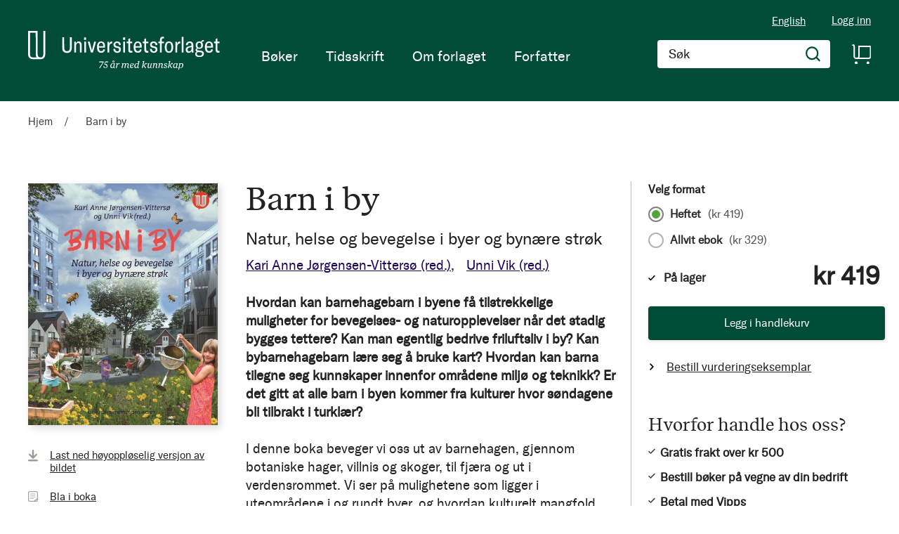

--- FILE ---
content_type: text/html; charset=UTF-8
request_url: https://www.universitetsforlaget.no/barn-i-by?fbclid=IwAR0InQhnjR1-wxb4i0Egi2UBfaS9trKfryDvYGkI3d0dvSv0C9fUKlrpSo0
body_size: 29341
content:
<!doctype html>
<html lang="nb">
    <head prefix="og: http://ogp.me/ns# fb: http://ogp.me/ns/fb# product: http://ogp.me/ns/product#">
        <script>
    var BASE_URL = 'https\u003A\u002F\u002Fwww.universitetsforlaget.no\u002F';
    var require = {
        'baseUrl': 'https\u003A\u002F\u002Fwww.universitetsforlaget.no\u002Fstatic\u002Fversion1764687961\u002Ffrontend\u002FConvert\u002Funiversitetsforlaget\u002Fnb_NO'
    };</script>        <meta charset="utf-8"/>
<meta name="title" content="Barn i by"/>
<meta name="description" content="Hvordan kan barnehagebarn i byene få tilstrekkelige muligheter for bevegelses- og naturopplevelser når det stadig bygges tettere? Kan man egentlig bedrive friluftsliv i by? Kan bybarnehagebarn lære seg å bruke kart? Hvordan kan barna tilegne seg kunnskape"/>
<meta name="robots" content="INDEX,FOLLOW"/>
<meta name="viewport" content="width=device-width, initial-scale=1"/>
<meta name="format-detection" content="telephone=no"/>
<title>Barn i by</title>
<link  rel="stylesheet" type="text/css"  media="all" href="https://www.universitetsforlaget.no/static/version1764687961/frontend/Convert/universitetsforlaget/nb_NO/css/styles.css" />
<link  rel="stylesheet" type="text/css"  media="all" href="https://www.universitetsforlaget.no/static/version1764687961/frontend/Convert/universitetsforlaget/nb_NO/Amasty_ShopbyBase/css/swiper.min.css" />
<link  rel="stylesheet" type="text/css"  media="all" href="https://www.universitetsforlaget.no/static/version1764687961/frontend/Convert/universitetsforlaget/nb_NO/Clerk_Clerk/css/powerstep.css" />
<link  rel="stylesheet" type="text/css"  media="all" href="https://www.universitetsforlaget.no/static/version1764687961/frontend/Convert/universitetsforlaget/nb_NO/Convert_PimcoreBlocks/lib/aos/aos.css" />
<link  rel="stylesheet" type="text/css"  media="all" href="https://www.universitetsforlaget.no/static/version1764687961/frontend/Convert/universitetsforlaget/nb_NO/Amasty_BannersLite/css/style.css" />
<link  rel="stylesheet" type="text/css"  media="all" href="https://www.universitetsforlaget.no/static/version1764687961/frontend/Convert/universitetsforlaget/nb_NO/Algolia_AlgoliaSearch/internals/algolia-reset.css" />
<link  rel="stylesheet" type="text/css"  media="all" href="https://www.universitetsforlaget.no/static/version1764687961/frontend/Convert/universitetsforlaget/nb_NO/Algolia_AlgoliaSearch/internals/instantsearch.v3.css" />
<link  rel="stylesheet" type="text/css"  media="all" href="https://www.universitetsforlaget.no/static/version1764687961/frontend/Convert/universitetsforlaget/nb_NO/Amasty_ShopbyBase/css/source/mkcss/amshopby-base.css" />
<link  rel="stylesheet" type="text/css"  media="all" href="https://www.universitetsforlaget.no/static/version1764687961/frontend/Convert/universitetsforlaget/nb_NO/Amasty_Shopby/css/source/mkcss/amshopby.css" />
<link  rel="stylesheet" type="text/css"  media="all" href="https://www.universitetsforlaget.no/static/version1764687961/frontend/Convert/universitetsforlaget/nb_NO/Amasty_ShopbyBrand/css/source/mkcss/ambrands.css" />
<link  rel="stylesheet" type="text/css"  media="all" href="https://www.universitetsforlaget.no/static/version1764687961/frontend/Convert/universitetsforlaget/nb_NO/Amasty_GdprCookie/css/source/mkcss/amgdprcookie.min.css" />
<link  rel="stylesheet" type="text/css"  rel="stylesheet" type="text/css" href="https://widget.postenlabs.no/assets/PostenWidget.css" />
<script  type="text/javascript"  src="https://www.universitetsforlaget.no/static/version1764687961/frontend/Convert/universitetsforlaget/nb_NO/requirejs/require.js"></script>
<script  type="text/javascript"  src="https://www.universitetsforlaget.no/static/version1764687961/frontend/Convert/universitetsforlaget/nb_NO/mage/requirejs/mixins.js"></script>
<script  type="text/javascript"  src="https://www.universitetsforlaget.no/static/version1764687961/frontend/Convert/universitetsforlaget/nb_NO/requirejs-config.js"></script>
<script  type="text/javascript"  src="https://www.universitetsforlaget.no/static/version1764687961/frontend/Convert/universitetsforlaget/nb_NO/js/modernizr-custom.js"></script>
<script  type="text/javascript"  src="https://www.universitetsforlaget.no/static/version1764687961/frontend/Convert/universitetsforlaget/nb_NO/Algolia_AlgoliaSearch/internals/common.js"></script>
<script  type="text/javascript"  src="https://www.universitetsforlaget.no/static/version1764687961/frontend/Convert/universitetsforlaget/nb_NO/Algolia_AlgoliaSearch/autocomplete.js"></script>
<script  type="text/javascript"  src="https://www.universitetsforlaget.no/static/version1764687961/frontend/Convert/universitetsforlaget/nb_NO/Algolia_AlgoliaSearch/insights.js"></script>
<script  type="text/javascript"  src="https://www.universitetsforlaget.no/static/version1764687961/frontend/Convert/universitetsforlaget/nb_NO/Convert_AlgoliaSearchAmastyLabels/internals/common.js"></script>
<script  type="text/javascript"  src="https://www.universitetsforlaget.no/static/version1764687961/frontend/Convert/universitetsforlaget/nb_NO/Convert_AlgoliaSearchSwatches/internals/common.js"></script>
<script  type="text/javascript"  src="https://www.universitetsforlaget.no/static/version1764687961/frontend/Convert/universitetsforlaget/nb_NO/Convert_AlgoliaSearchFormatPrice/internals/common.js"></script>
<script  type="text/javascript"  src="https://www.universitetsforlaget.no/static/version1764687961/frontend/Convert/universitetsforlaget/nb_NO/Convert_AuthorAlgolia/internals/common.js"></script>
<script  type="text/javascript"  src="https://www.universitetsforlaget.no/static/version1764687961/frontend/Convert/universitetsforlaget/nb_NO/Convert_AlgoliaSearchBrand/internals/common.js"></script>
<script  type="text/javascript"  src="https://www.universitetsforlaget.no/static/version1764687961/frontend/Convert/universitetsforlaget/nb_NO/Convert_AlgoliaSearchProducts/internals/common.js"></script>
<link  rel="stylesheet" href="//vjs.zencdn.net/7.1.0/video-js.css" />
<link  rel="icon" type="image/x-icon" href="https://www.universitetsforlaget.no/media/favicon/websites/1/FAV-Icon.png" />
<link  rel="shortcut icon" type="image/x-icon" href="https://www.universitetsforlaget.no/media/favicon/websites/1/FAV-Icon.png" />
<link  rel="canonical" href="https://www.universitetsforlaget.no/barn-i-by" />
<!-- RudderStack -->
<script type="text/javascript">
!function(){"use strict";var sdkBaseUrl="https://cdn.rudderlabs.com/v3";var sdkName="rsa.min.js";var asyncScript=true ;window.rudderAnalyticsBuildType="legacy",window.rudderanalytics=[] ;var e=["setDefaultInstanceKey","load","ready","page","track","identify","alias","group","reset","setAnonymousId","startSession","endSession"] ;for(var t=0;t<e.length;t++){var n=e[t];window.rudderanalytics[n]=function(e){return function(){ window.rudderanalytics.push([e].concat(Array.prototype.slice.call(arguments)))}}(n)}try{ new Function('return import("")'),window.rudderAnalyticsBuildType="modern"}catch(a){} if(window.rudderAnalyticsMount=function(){ "undefined"==typeof globalThis&&(Object.defineProperty(Object.prototype,"__globalThis_magic__",{get:function get(){ return this},configurable:true}),__globalThis_magic__.globalThis=__globalThis_magic__, delete Object.prototype.__globalThis_magic__);var e=document.createElement("script") ;e.src="".concat(sdkBaseUrl,"/").concat(window.rudderAnalyticsBuildType,"/").concat(sdkName),e.async=asyncScript, document.head?document.head.appendChild(e):document.body.appendChild(e) },"undefined"==typeof Promise||"undefined"==typeof globalThis){var d=document.createElement("script") ;d.src="https://cdnjs.cloudflare.com/polyfill/v3/polyfill.min.js?features=Symbol%2CPromise&callback=rudderAnalyticsMount", d.async=asyncScript,document.head?document.head.appendChild(d):document.body.appendChild(d)}else{ window.rudderAnalyticsMount()}window.rudderanalytics.load ("2dwjkkpNY6sxAfYoY01fH4w5Nwv","https://aschehougokk.dataplane.rudderstack.com",{}),window.rudderanalytics.page()}();
</script>

<meta name="google-site-verification" content="s1NKbp1k1IPXNTwGTdFPMbAeFx8so7LI3F2xX6X3Teo" />

<!-- Magento security scan -->
<!--C7Z6FCo7NnABjY8kQU8FvkhxAgGInA3M-->
            <script type="text/x-magento-init">
        {
            "*": {
                "Magento_PageCache/js/form-key-provider": {}
            }
        }
    </script>
            <!-- GOOGLE TAG MANAGER -->
            <script type="text/x-magento-init">
            {
                "*": {
                    "Magento_GoogleTagManager/js/google-tag-manager": {
                        "isCookieRestrictionModeEnabled": 0,
                        "currentWebsite": 1,
                        "cookieName": "user_allowed_save_cookie",
                        "gtmAccountId": "GTM\u002DWWWVFW",
                        "storeCurrencyCode": "NOK",
                        "ordersData": []                    }
                }
            }
            </script>
            <!-- END GOOGLE TAG MANAGER -->
            <script>
    window.clerkConfig = {"action":"https:\/\/www.universitetsforlaget.no\/checkout\/cart\/add\/","formKey":"saZgBJEfvrmcfiQp"};
    ['afterCall','beforeRender','afterRender','onError'].forEach(function(callbackName){
        if (typeof window['clerk.' + callbackName] !== "function") {
            window['clerk.' + callbackName] = function (data) {}
        }
    });
</script>
<script>
    window.convertCustomMenu = {"isMenuOpenOnClick":false};
</script><script>
    define('VimeoPlayer', ['vimeoAPI'], function (VimeoPlayer) {
    	if (window.Vimeo === undefined) {
    		window.Vimeo = {
    			Player: VimeoPlayer
    		}
    	}
    });
</script>
<!--
/*
 * @author Convert Team
 * @copyright Copyright (c) Convert (https://www.convert.no/)
 */
-->

<script>
    requirejs([
            'https://cdn-cookieyes.com/client_data/b0c132dba4904c48439f53e1/script.js',
        ], function (vimeoCDN) {
            console.log("connected -> { https://cdn-cookieyes.com/client_data/b0c132dba4904c48439f53e1/script.js }")
        });
</script>
<link rel="stylesheet" type="text/css" media="all" href="https://maxcdn.bootstrapcdn.com/font-awesome/latest/css/font-awesome.min.css"/><script>(function(d) {var config = {kitId: 'sku5aeb', scriptTimeout: 3000, async: true}, h=d.documentElement,t=setTimeout(function(){h.className=h.className.replace(/\bwf-loading\b/g,"")+" wf-inactive";},config.scriptTimeout),tk=d.createElement("script"),f=false,s=d.getElementsByTagName("script")[0],a;h.className+=" wf-loading";tk.src='https://use.typekit.net/'+config.kitId+'.js';tk.async=true;tk.onload=tk.onreadystatechange=function(){a=this.readyState;if(f||a&&a!="complete"&&a!="loaded")return;f=true;clearTimeout(t);try{Typekit.load(config)}catch(e){}};s.parentNode.insertBefore(tk,s)})(document);</script>
<meta property="og:type" content="product" />
<meta property="og:title"
      content="Barn i by" />
<meta property="og:image"
      content="https://www.universitetsforlaget.no/media/catalog/product/cache/3b61b8f811cfce0e9d04565f0c32622a/9/7/9788215040936_9b2aa3463fedaa06ae96788be24feb78.jpg" />
<meta property="og:description"
      content="Ut av barnehagen, gjennom parsellhager og botaniske hager, til fjæra, villnis og skoger i eller nær byen!" />
<meta property="og:url" content="https://www.universitetsforlaget.no/barn-i-by" />
    <meta property="product:price:amount" content="419"/>
    <meta property="product:price:currency"
      content="NOK"/>
<script src="https://cdnjs.cloudflare.com/polyfill/v3/polyfill.min.js?features=default%2CArray.prototype.includes%2CPromise" crossorigin="anonymous"></script>
<script>
    
	window.algoliaConfig = {"instant":{"enabled":true,"selector":".page-container","isAddToCartEnabled":true,"addToCartParams":{"action":"https:\/\/www.universitetsforlaget.no\/checkout\/cart\/add\/uenc\/aHR0cHM6Ly93d3cudW5pdmVyc2l0ZXRzZm9ybGFnZXQubm8vYmFybi1pLWJ5\/","formKey":"saZgBJEfvrmcfiQp"},"infiniteScrollEnabled":false,"urlTrackedParameters":["query","attribute:*","index","page"],"isShowProductOptions":true,"swatchesData":[],"sections":[{"name":"products","title":"B\u00f8ker","visibleHitsCount":"","index_name":"ufo_products"},{"name":"pages","title":"Artikler","visibleHitsCount":"","index_name":"ufo_pages"},{"name":"authors","title":"Forfattere","visibleHitsCount":"","index_name":"ufo_authors"}],"hasSections":true,"productSectionTitle":"B\u00f8ker","sectionsNoProducts":[{"name":"pages","title":"Artikler","visibleHitsCount":"","index_name":"ufo_pages"},{"name":"authors","title":"Forfattere","visibleHitsCount":"","index_name":"ufo_authors"}],"sectionsDisplayMode":"tabs","sectionsIsTabs":true},"autocomplete":{"enabled":false,"selector":".algolia-search-input","sections":[{"name":"pages","label":"Pages","hitsPerPage":"2"}],"nbOfProductsSuggestions":6,"nbOfCategoriesSuggestions":2,"nbOfQueriesSuggestions":0,"isDebugEnabled":false},"landingPage":{"query":"","configuration":"[]"},"extensionVersion":"3.2.0","applicationId":"VQ0WXHSGIC","indexName":"ufo","apiKey":"ODk2ODQxZWFlOWM5ZTczMzNhNzJkZDQ1MjkzZTRmOTAzMTZkM2I5MGRkYmJkNGJlY2ZlMWZjMWQ1ZDA2M2M4Y3RhZ0ZpbHRlcnM9","attributeFilter":[],"facets":[{"attribute":"price","type":"slider","label":"Pris","searchable":"2","create_rule":"2"},{"attribute":"categories","type":"conjunctive","label":"Kategorier","searchable":"1","create_rule":"2"},{"attribute":"authors_name","type":"conjunctive","label":"Forfatter","searchable":"1","create_rule":"2"},{"attribute":"language_code","type":"conjunctive","label":"Spr\u00e5k","searchable":"1","create_rule":"2"},{"attribute":"format","type":"conjunctive","label":"","searchable":"1","create_rule":"2"}],"areCategoriesInFacets":true,"hitsPerPage":12,"sortingIndices":[{"attribute":"name","sort":"asc","sortLabel":"Tittel","name":"ufo_products_name_asc","label":"Tittel","ranking":["asc(name)","typo","geo","words","filters","proximity","attribute","exact","custom"]},{"attribute":"market_date","sort":"asc","sortLabel":"Utgivelsesdato stigende","name":"ufo_products_market_date_asc","label":"Utgivelsesdato stigende","ranking":["asc(market_date)","typo","geo","words","filters","proximity","attribute","exact","custom"]},{"attribute":"market_date","sort":"desc","sortLabel":"Utgivelsesdato synkende","name":"ufo_products_market_date_desc","label":"Utgivelsesdato synkende","ranking":["desc(market_date)","typo","geo","words","filters","proximity","attribute","exact","custom"]}],"isSearchPage":false,"isCategoryPage":false,"isLandingPage":false,"removeBranding":false,"productId":null,"priceKey":".NOK.default","currencyCode":"NOK","currencySymbol":"kr","priceFormat":{"pattern":"kr\u00a0%s","precision":0,"requiredPrecision":0,"decimalSymbol":",","groupSymbol":"\u00a0","groupLength":3,"integerRequired":false},"maxValuesPerFacet":12,"autofocus":false,"request":{"query":"","refinementKey":"","refinementValue":"","categoryId":"","landingPageId":"","path":"","level":""},"showCatsNotIncludedInNavigation":true,"showSuggestionsOnNoResultsPage":true,"baseUrl":"https:\/\/www.universitetsforlaget.no","popularQueries":[],"useAdaptiveImage":false,"urls":{"logo":"https:\/\/www.universitetsforlaget.no\/static\/version1764687961\/frontend\/Convert\/universitetsforlaget\/nb_NO\/Algolia_AlgoliaSearch\/images\/search-by-algolia.svg"},"ccAnalytics":{"enabled":false,"ISSelector":".ais-hits--item a.result, .ais-infinite-hits--item a.result","conversionAnalyticsMode":null,"addToCartSelector":".action.primary.tocart","orderedProductIds":[]},"isPersonalizationEnabled":false,"personalization":{"enabled":false,"viewedEvents":{"viewProduct":{"eventName":"Viewed Product","enabled":false,"method":"viewedObjectIDs"}},"clickedEvents":{"productClicked":{"eventName":"Product Clicked","enabled":false,"selector":".ais-Hits-item a.result, .ais-InfiniteHits-item a.result","method":"clickedObjectIDs"},"productRecommended":{"eventName":"Recommended Product Clicked","enabled":false,"selector":".products-upsell .product-item","method":"clickedObjectIDs"}},"filterClicked":{"eventName":"Filter Clicked","enabled":false,"method":"clickedFilters"}},"analytics":{"enabled":false,"delay":"3000","triggerOnUiInteraction":"1","pushInitialSearch":"0"},"now":1768867200,"queue":{"isEnabled":true,"nbOfJobsToRun":25,"retryLimit":3,"nbOfElementsPerIndexingJob":300},"isPreventBackendRenderingEnabled":true,"areOutOfStockOptionsDisplayed":true,"translations":{"to":"til","or":"eller","go":"Go","popularQueries":"You can try one of the popular search queries","seeAll":"See all products","allDepartments":"All departments","seeIn":"See products in","orIn":"or in","noProducts":"Vi fant ingen treff i s\u00f8ket","noResults":"Ingen resultater","refine":"Filtrer","selectedFilters":"Valgte filtre","clearAll":"Fjern alle filtere","previousPage":"Forrige side","nextPage":"Neste side","searchFor":"Search for products","relevance":"Velg sortering","categories":"Kategorier","products":"Produkter","searchBy":"Search by","searchForFacetValuesPlaceholder":"S\u00f8k","showMore":"Vis flere","priceFormat":{"From":"Fra"},"sections":{"extraTitle":{"pages":"S\u00f8keresultater i innhold","products":"S\u00f8keresultater i produkter"},"showMoreSection":{"pages":"Vis alle resultater i innhold","showLess":"Vis mindre"}}},"author":{"abbr":{"translator":"ov.","editor":"red.","chief_editor":"red.","illustrator":"ill.","reader":"reader","photographer":"photographer"}},"convert_verk":{"enabled":false},"autofocusSelector":"form:not(#search_mini_form) input[type!=hidden]:first","autofocusNotSelector":"footer input","brand":{"enabled":false}};
</script>
<script>
    requirejs([
        'underscore',
        'algolia.swatchRenderer'
    ],function(
        _,
        swatchRenderer
    ) {
        algolia.registerHook("beforeWidgetInitialization", function(allWidgetConfiguration, algoliaBundle) {
            if (allWidgetConfiguration.refinementList) {
                var facetSettings = window.algoliaConfig.facets;
                algoliaBundle.$.each(allWidgetConfiguration.refinementList, function(key, config) {
                    var filterConfig = _.find(facetSettings, {
                        'attribute': config.attribute
                    });

                    if (filterConfig && filterConfig.swatches !== undefined) {
                        allWidgetConfiguration.refinementList[key] = swatchRenderer(config, filterConfig);
                    }
                });
            }

            return allWidgetConfiguration;
        });
    });
</script><script>
    requirejs([
        'jquery',
        'algoliaBundle',
    ], function($, algoliaBundle) {
        algolia.registerHook("beforeWidgetInitialization", function(allWidgetConfiguration) {
            if (algoliaConfig.autofocus) {
                var instant_selector = !algoliaConfig.autocomplete.enabled ? algoliaConfig.autocomplete.selector : "#instant-search-bar";
                var input = $(instant_selector)[0];
                setTimeout(function() {
                    $(input).focus();
                }, 100);
            }
            return allWidgetConfiguration;
        });
    });
</script><!--
/*
 * @author Convert Team
 * @copyright Copyright (c) Convert (https://www.convert.no/)
 */
-->
<script>
    requirejs([
        'algoliaBundle',
        'algoliaSectionWidget',
        'algoliaSectionTabsWidget',
        'algoliaSectionPagination',
        'mage/translate'
    ], function (algoliaBundle, sectionWiget, sectionTabsWidget, pagination, $t) {
        var oldWidgetInitialization,
            translations = window.algoliaConfig.translations.sections,
            $ = algoliaBundle.$;

        if (typeof algoliaHookBeforeWidgetInitialization === 'function') {
            oldWidgetInitialization = algoliaHookBeforeWidgetInitialization;
        }

        algoliaHookBeforeWidgetInitialization = function (allWidgetConfiguration) {
            if (typeof oldWidgetInitialization == 'function') {
                allWidgetConfiguration = oldWidgetInitialization(allWidgetConfiguration);
            }

            //Sections
            if (window.algoliaConfig.instant.hasSections) {
                var sectionConfig = {};

                $.each(window.algoliaConfig.instant.sections, function (key, section) {
                    var $emptyTemplateContainer = $('#instant-' + section.name + '-empty-template');
                    sectionConfig[section.name] = {
                        config: section,
                        container: '#instant-search-' + section.name + '-container',
                        headerContainer: '#section-' + section.name + '-header',
                        indexName: section.index_name,
                        templates: {
                            header: $('#instant-section-header-template').html(),
                            item: $('#instant-' + section.name + '-hit-template').html(),
                            empty: $emptyTemplateContainer.length ? $emptyTemplateContainer.html() : undefined,
                            showMore: {
                                active: '<span class="text">' + translations.showMoreSection[section.name] + '</span> <span class="count">({{moreCnt}})</span>',
                                inactive: '<span class="text">' + translations.showMoreSection.showLess + '</span>'
                            }
                        },
                        // TODO: extract cms-page specific rendering to mixin
                        showMore: section.visibleHitsCount
                    };

                    var sectionSearch = algoliaBundle.instantsearch({
                        indexName: section.index_name,
                        searchClient: algoliaBundle.algoliasearch(window.algoliaConfig.applicationId, window.algoliaConfig.apiKey),
                    });

                    sectionSearch.addWidgets([algoliaBundle.instantsearch.widgets.configure({
                        hitsPerPage: section.visibleHitsCount,
                    })]);

                    sectionSearch.addWidgets([algoliaBundle.instantsearch.widgets.hits({
                        container: '#instant-search-' + section.name + '-container',
                    })]);

                    if (algoliaPaginationConfig.enablePagination && algoliaPaginationConfig.enablePagination.indexOf(section.name) !== -1) {
                        var paginationConf = algoliaBundle.$.extend({}, allWidgetConfiguration.pagination, {
                            container: '#instant-search-' + section.name + '-pagination-container',
                            transformData: pagination.transformData,
                            padding: Math.floor(algoliaPaginationConfig.frame / 2),
                            pageSize: section.visibleHitsCount,
                            labels: {
                                previous: $t('Previous'),
                                next: $t('Next')
                            }
                        });
                        var customPagination = algoliaBundle.instantsearch.connectors.connectPagination(pagination.paginationRenderFn);
                        sectionSearch.addWidgets([customPagination(paginationConf)]);
                    }

                    sectionConfig[section.name].search = sectionSearch;
                    if (allWidgetConfiguration.index === undefined) {
                        allWidgetConfiguration.index = [];
                    }
                });

                if (window.algoliaConfig.instant.sectionsIsTabs) {
                    allWidgetConfiguration.custom.push(
                        sectionTabsWidget({
                            sections: window.algoliaConfig.instant.sections,
                            sectionConfig: sectionConfig,
                            stats: {
                                container: '#algolia-products-stats',
                                templates: {
                                    body: $('#instant-section-stats-template').html()
                                }
                            }
                        })
                    );
                    if (algoliaPaginationConfig.enablePagination && algoliaPaginationConfig.enablePagination.indexOf('products') === -1) {
                        delete allWidgetConfiguration.pagination;
                    }
                } else {
                    // stacked sections
                    $.each(window.algoliaConfig.instant.sectionsNoProducts, function (key, section) {
                        allWidgetConfiguration.custom.push(
                            sectionWiget(sectionConfig[section.name])
                        );
                    });
                }
            }

            return allWidgetConfiguration;
        }
    });
</script>
<script type="text/x-magento-init">
{
    "*": {
        "Convert_CollectionAlgolia/js/configuration": {}
    }
}
</script>
<script>
    requirejs([
        'jquery',
        'mage/utils/wrapper',
        'algoliaBundle',
        'jquery.tinyEqualizer'
    ], function($, wrapper, algoliaBundle) {
        var isNewAPI = (typeof algolia !== 'undefined' &&
                        typeof algolia.registerHook === 'function'),
            beforeWidgetInitialization,
            beforeInstantsearchInit,
            afterInstantsearchInit;

        function handleInputCrossAutocomplete(input) {
            if (input.val().length > 0) {
                input.closest('#algolia-searchbox').find('.clear-query-autocomplete').show();
                input.closest('#algolia-searchbox').find('.magnifying-glass').hide();
            }
            else {
                input.closest('#algolia-searchbox').find('.clear-query-autocomplete').hide();
                input.closest('#algolia-searchbox').find('.magnifying-glass').show();
            }
        }

        beforeWidgetInitialization = function(allWidgetConfiguration) {
            if (!algoliaConfig.autocomplete.enabled && $.isPlainObject(allWidgetConfiguration.searchBox)) {
                allWidgetConfiguration.searchBox = $.extend(
                    allWidgetConfiguration.searchBox, {
                        reset: false,
                        magnifier: false
                    }
                );
            }

            if ($.isArray(allWidgetConfiguration.rangeSlider)) {
                $.each(allWidgetConfiguration.rangeSlider, function (i, rangeSlider) {
                    if ($.isPlainObject(rangeSlider) && !$.isPlainObject(rangeSlider.pips)) {
                        allWidgetConfiguration.rangeSlider[i].pips = true;
                    }
                });
            }

            return allWidgetConfiguration;
        };

        beforeInstantsearchInit = function(instantsearchOptions) {
            var lastQuery = '';
            if (typeof instantsearchOptions.searchFunction === 'function') {
                instantsearchOptions.searchFunction = wrapper.wrap(instantsearchOptions.searchFunction, function (originalAction, helper) {
                    $(document).trigger("algolia.search", helper);
                    originalAction(helper);
                    if (helper.state.query !== '') {
                        lastQuery = helper.state.query;
                        if (window.SgyIAS !== undefined) {
                           window.SgyIAS.inited = false;
                           window.SgyIAS.destroy ? window.SgyIAS.destroy() : window.ias.destroy();
                        }
                    }
                    if (helper.state.query === '' && !algoliaConfig.isSearchPage) {
                        setTimeout(function () {
                            $.tinyEqualizer.reflow();
                            if (lastQuery !== '' && window.SgyIAS !== undefined && !window.SgyIAS.inited) {
                                window.SgyIAS.inited = true;
                                window.SgyIAS.init();
                            }
                        }, 500);
                    }
                });
            }
            return instantsearchOptions;
        };

        afterInstantsearchStart = function(search) {
            search.on('render', function () {
                setTimeout(function(){
                    $.tinyEqualizer.reflow();
                }, 500);

                if (algoliaConfig.autofocus === false && search.helper.state.query.length === 0 &&  $('input:focus').length === 0) {
                    setTimeout(function() {
                        $('input[autofocus]').focus();
                    }, 100);
                }
            });

            if (!algoliaConfig.autocomplete.enabled) {
                $(document).on('input', algoliaConfig.autocomplete.selector, function () {
                    handleInputCrossAutocomplete($(this));
                });

                if (search.helper.state.query.length !== 0) {
                    handleInputCrossAutocomplete($(algoliaConfig.autocomplete.selector))
                }
            }

            return search;
        };

        if (isNewAPI) {
            algolia.registerHook("beforeWidgetInitialization", beforeWidgetInitialization);

            algolia.registerHook("beforeInstantsearchInit", beforeInstantsearchInit);
            algolia.registerHook("afterInstantsearchStart", afterInstantsearchStart);
        } else {
            var oldWidgetInitialization,
                oldAlgoliaHookBeforeInstantsearchInit,
                oldAlgoliaHookAfterInstantsearchStart;

            if (typeof algoliaHookBeforeInstantsearchInit === 'function') {
                oldAlgoliaHookBeforeInstantsearchInit = algoliaHookBeforeInstantsearchInit;
            }

            if (typeof algoliaHookAfterInstantsearchStart === 'function') {
                oldAlgoliaHookAfterInstantsearchStart = algoliaHookAfterInstantsearchStart;
            }

            if (typeof algoliaHookBeforeWidgetInitialization === 'function') {
                oldWidgetInitialization = algoliaHookBeforeWidgetInitialization;
            }

            algoliaHookBeforeWidgetInitialization = function(allWidgetConfiguration) {
                if (typeof oldWidgetInitialization === 'function') {
                    allWidgetConfiguration = oldWidgetInitialization(allWidgetConfiguration);
                }

                return beforeWidgetInitialization(allWidgetConfiguration);
            };

            algoliaHookBeforeInstantsearchInit = function(instantsearchOptions) {
                if (typeof oldAlgoliaHookBeforeInstantsearchInit === 'function') {
                    instantsearchOptions = oldAlgoliaHookAfterInstantsearchStart(instantsearchOptions);
                }
                if (typeof beforeInstantsearchInit === 'function') {
                    instantsearchOptions = beforeInstantsearchInit(instantsearchOptions);
                }
                return instantsearchOptions;
            };

            algoliaHookAfterInstantsearchStart = function(search) {
                if (typeof oldAlgoliaHookAfterInstantsearchStart === 'function') {
                    search = oldAlgoliaHookAfterInstantsearchStart(search);
                }

                return afterInstantsearchStart(search);
            };
        }
    });
</script>
<script type="text/x-magento-init">
{
    "*": {
        "Algolia_AlgoliaSearch/instantsearch": {}
    }
}
</script>    </head>
    <body data-container="body"
          data-mage-init='{"loaderAjax": {}, "loader": { "icon": "https://www.universitetsforlaget.no/static/version1764687961/frontend/Convert/universitetsforlaget/nb_NO/images/loader-2.gif"}}'
        id="html-body" itemtype="http://schema.org/Product" itemscope="itemscope" class="is-not-sticky is-simple-product catalog-product-view product-barn-i-by page-layout-1column">
        
<script type="text/x-magento-init">
    {
        "*": {
            "Magento_PageBuilder/js/widget-initializer": {
                "config": {"[data-content-type=\"slider\"][data-appearance=\"default\"]":{"Magento_PageBuilder\/js\/content-type\/slider\/appearance\/default\/widget":false},"[data-content-type=\"map\"]":{"Magento_PageBuilder\/js\/content-type\/map\/appearance\/default\/widget":false},"[data-content-type=\"row\"]":{"Magento_PageBuilder\/js\/content-type\/row\/appearance\/default\/widget":false},"[data-content-type=\"tabs\"]":{"Magento_PageBuilder\/js\/content-type\/tabs\/appearance\/default\/widget":false},"[data-content-type=\"slide\"]":{"Magento_PageBuilder\/js\/content-type\/slide\/appearance\/default\/widget":{"buttonSelector":".pagebuilder-slide-button","showOverlay":"hover","dataRole":"slide"}},"[data-content-type=\"banner\"]":{"Magento_PageBuilder\/js\/content-type\/banner\/appearance\/default\/widget":{"buttonSelector":".pagebuilder-banner-button","showOverlay":"hover","dataRole":"banner"}},"[data-content-type=\"buttons\"]":{"Magento_PageBuilder\/js\/content-type\/buttons\/appearance\/inline\/widget":false},"[data-content-type=\"products\"][data-appearance=\"carousel\"]":{"Magento_PageBuilder\/js\/content-type\/products\/appearance\/carousel\/widget":false}},
                "breakpoints": {"desktop":{"label":"Desktop","stage":true,"default":true,"class":"desktop-switcher","icon":"Magento_PageBuilder::css\/images\/switcher\/switcher-desktop.svg","conditions":{"min-width":"1024px"},"options":{"products":{"default":{"slidesToShow":"5"}}}},"tablet":{"conditions":{"max-width":"1024px","min-width":"768px"},"options":{"products":{"default":{"slidesToShow":"4"},"continuous":{"slidesToShow":"3"}}}},"mobile":{"label":"Mobile","stage":true,"class":"mobile-switcher","icon":"Magento_PageBuilder::css\/images\/switcher\/switcher-mobile.svg","media":"only screen and (max-width: 768px)","conditions":{"max-width":"768px","min-width":"640px"},"options":{"products":{"default":{"slidesToShow":"3"}}}},"mobile-small":{"conditions":{"max-width":"640px"},"options":{"products":{"default":{"slidesToShow":"2"},"continuous":{"slidesToShow":"1"}}}}}            }
        }
    }
</script>

<div class="cookie-status-message" id="cookie-status">
    The store will not work correctly in the case when cookies are disabled.</div>
<script type="text/x-magento-init">
    {
        "*": {
            "cookieStatus": {}
        }
    }
</script>

<script type="text/x-magento-init">
    {
        "*": {
            "mage/cookies": {
                "expires": null,
                "path": "\u002F",
                "domain": ".www.universitetsforlaget.no",
                "secure": false,
                "lifetime": "3600"
            }
        }
    }
</script>
    <noscript>
        <div class="message global noscript">
            <div class="content">
                <p>
                    <strong>JavaScript seems to be disabled in your browser.</strong>
                    <span>
                        For the best experience on our site, be sure to turn on Javascript in your browser.                    </span>
                </p>
            </div>
        </div>
    </noscript>
<script>    require.config({
        map: {
            '*': {
                wysiwygAdapter: 'mage/adminhtml/wysiwyg/tiny_mce/tinymce4Adapter'
            }
        }
    });</script><!-- ko scope: 'company' -->
<div class="message company-warning _hidden" data-bind="css: { _hidden: !isCompanyBlocked() }">
<span>
<!-- ko i18n: 'Your company account is blocked and you cannot place orders. If you have questions, please contact your company administrator.' --><!-- /ko -->
</span>
</div>
<!-- /ko -->
<script type="text/x-magento-init">
    {
        "*": {
            "Magento_Ui/js/core/app": {
                "components": {
                    "company": {
                        "component": "Magento_Company/js/view/company",
                        "logoutUrl": "https://www.universitetsforlaget.no/customer/account/logout/"
                    }
                }
            }
        }
    }
</script>

<script>
    window.cookiesConfig = window.cookiesConfig || {};
    window.cookiesConfig.secure = true;
</script>    <!-- GOOGLE TAG MANAGER -->
    <noscript>
        <iframe src="https://www.googletagmanager.com/ns.html?id=GTM-WWWVFW"
                height="0" width="0" style="display:none;visibility:hidden"></iframe>
    </noscript>
    <!-- END GOOGLE TAG MANAGER -->

<script type="text/x-magento-init">
    {
        "*": {
            "Magento_GoogleTagManager/js/google-tag-manager-cart": {
                "blockNames": ["category.products.list","product.info.upsell","catalog.product.related","checkout.cart.crosssell","search_result_list"],
                "cookieAddToCart": "add_to_cart",
                "cookieRemoveFromCart": "remove_from_cart"
            }
        }
    }
</script>
<script>
    require.config({
        paths: {
            googleMaps: 'https\u003A\u002F\u002Fmaps.googleapis.com\u002Fmaps\u002Fapi\u002Fjs\u003Fv\u003D3\u0026key\u003D'
        },
        config: {
            'Magento_PageBuilder/js/utils/map': {
                style: ''
            },
            'Magento_PageBuilder/js/content-type/map/preview': {
                apiKey: '',
                apiKeyErrorMessage: 'You\u0020must\u0020provide\u0020a\u0020valid\u0020\u003Ca\u0020href\u003D\u0027https\u003A\u002F\u002Fwww.universitetsforlaget.no\u002Fadminhtml\u002Fsystem_config\u002Fedit\u002Fsection\u002Fcms\u002F\u0023cms_pagebuilder\u0027\u0020target\u003D\u0027_blank\u0027\u003EGoogle\u0020Maps\u0020API\u0020key\u003C\u002Fa\u003E\u0020to\u0020use\u0020a\u0020map.'
            },
            'Magento_PageBuilder/js/form/element/map': {
                apiKey: '',
                apiKeyErrorMessage: 'You\u0020must\u0020provide\u0020a\u0020valid\u0020\u003Ca\u0020href\u003D\u0027https\u003A\u002F\u002Fwww.universitetsforlaget.no\u002Fadminhtml\u002Fsystem_config\u002Fedit\u002Fsection\u002Fcms\u002F\u0023cms_pagebuilder\u0027\u0020target\u003D\u0027_blank\u0027\u003EGoogle\u0020Maps\u0020API\u0020key\u003C\u002Fa\u003E\u0020to\u0020use\u0020a\u0020map.'
            },
        }
    });
</script>

<script>
    require.config({
        shim: {
            'Magento_PageBuilder/js/utils/map': {
                deps: ['googleMaps']
            }
        }
    });
</script>
<div class="widget block block-static-block">
    </div>
<div class="off-canvas-wrapper">
    <div class="off-canvas-wrapper-inner" data-off-canvas-wrapper>

        <div class="off-canvas-content" data-off-canvas-content>
            <!-- Page content -->
            <div class="page-wrapper"><header class="page-header"><div class="header content">
<a href="#maincontent" class="skipLink" tabindex="1">Til hovedinnhold</a>

<div class="sticky-mm hide-for-large" tabindex="-1">
    <nav class="tab-bar">
        <section class="left-side">
            <a class="logo" tabindex="2" href="https://www.universitetsforlaget.no/" title="Universitetsforlaget">
    <img src="https://www.universitetsforlaget.no/static/version1764687961/frontend/Convert/universitetsforlaget/nb_NO/images/logo.svg"
         alt="Universitetsforlaget"
         width="320"         height="46"    />
</a>
        </section>
        <section class="right-side">
            <div class="right-side-icon-links">
                <div class="link authorization-link loggedout" data-label="eller">
    <a title="Logg inn" href="https://www.universitetsforlaget.no/customer/account/login/referer/aHR0cHM6Ly93d3cudW5pdmVyc2l0ZXRzZm9ybGFnZXQubm8vYmFybi1pLWJ5/">
        Logg inn    </a>
</div>                
<div class="minicart minicart-wrapper">
    <a class="action showcart" href="https://www.universitetsforlaget.no/checkout/cart/"
       data-bind="scope: 'minicart_content'; " title="Handlekurv">
        <!-- ko wrapperCss: { 'has-item' : !!getCartParam('summary_count') } --><!-- /ko -->
        <span class="text">Handlekurv</span>
        <span class="counter qty empty"
              data-bind="css: { empty: !!getCartParam('summary_count') == false }, blockLoader: isLoading">
            <span class="counter-number"><!-- ko text: getCartParam('summary_count') --><!-- /ko --></span>
        </span>
    </a>
</div>
                <button class="nav-toggle" data-toggle="off-сanvas-left" title="Toggle Nav"><span>Toggle Nav</span></button>
            </div>
        </section>
    </nav>
</div>

<div class="header-row-custom show-for-large">
    <div class="sticky-header-row">
        <a class="logo" tabindex="2" href="https://www.universitetsforlaget.no/" title="Universitetsforlaget">
    <img src="https://www.universitetsforlaget.no/static/version1764687961/frontend/Convert/universitetsforlaget/nb_NO/images/logo.svg"
         alt="Universitetsforlaget"
         width="320"         height="46"    />
</a>

        <div class="nav-search-wrapper">
                        
            <div class="top-nav-wrapper">
                <div class="top-nav-search-sticky-row">

                    <div class="top-search-grid-wrapper">
                        <div class="top-search-wrapper">
                            <div class="panel wrapper"><div class="switcher language switcher-language" data-ui-id="language-switcher" id="switcher-language">
    <div class="actions dropdown options switcher-options">
        <ul class="dropdown switcher-dropdown"
            data-target="dropdown">
                                                <li class="view-ufo_en switcher-option">
                        <a href="https://www.universitetsforlaget.no/en/">
                            English                        </a>
                    </li>
                                                                </ul>
    </div>
</div>
    <ul class="top-links">
                    <li>
                <a class="nav item "
                   title="Logg inn"
                   href="https://www.universitetsforlaget.no/customer/account/login/referer/aHR0cHM6Ly93d3cudW5pdmVyc2l0ZXRzZm9ybGFnZXQubm8vYmFybi1pLWJ5/"
                    >
                    Logg inn                </a>
            </li>
            </ul>
</div>
                            <span class="sticky-search">
                                <span class="action search"></span>
                            </span>
                            <div class="block block-search algolia-search-block">
    <div class="block block-title"><strong>Søk</strong></div>
    <div class="block block-content">
        <form id="search_mini_form"
              action="https://www.universitetsforlaget.no/catalogsearch/result/"
              method="get">
            <div id="algolia-searchbox">
                <label for="search">Search:</label>

                <input id="search"
                       type="text"
                       name="q"
                       class="input-text algolia-search-input"
                       autocomplete="off"
                       spellcheck="false"
                       autocorrect="off"
                       autocapitalize="off"
                       placeholder="Søk"
                       />

                <span class="clear-cross clear-query-autocomplete"></span>
                <button id="algolia-glass"
                        class="magnifying-glass"
                        type="submit"
                        title="S&#xF8;k"
                        width="24"
                        height="24"></button>
            </div>
        </form>
    </div>
</div>
                            
<div data-block="minicart" class="minicart-wrapper">
    <a class="action showcart" href="https://www.universitetsforlaget.no/checkout/cart/"
       data-bind="scope: 'minicart_content'" title="Handlekurv">
        <!-- ko wrapperCss: { 'has-item' : !!getCartParam('summary_count') } --><!-- /ko -->
        <span class="text">Handlekurv</span>
        <span class="counter qty empty"
              data-bind="css: { empty: !!getCartParam('summary_count') == false }, blockLoader: isLoading">
            <span class="counter-number"><!-- ko text: getCartParam('summary_count') --><!-- /ko --></span>
            <span class="counter-label">
            <!-- ko if: getCartParam('summary_count') -->
                <!-- ko text: getCartParam('summary_count') --><!-- /ko -->
                <!-- ko i18n: 'items' --><!-- /ko -->
            <!-- /ko -->
            </span>
        </span>
    </a>
        <script>
        window.checkout = {"shoppingCartUrl":"https:\/\/www.universitetsforlaget.no\/checkout\/cart\/","checkoutUrl":"https:\/\/www.universitetsforlaget.no\/checkout\/","updateItemQtyUrl":"https:\/\/www.universitetsforlaget.no\/checkout\/sidebar\/updateItemQty\/","removeItemUrl":"https:\/\/www.universitetsforlaget.no\/checkout\/sidebar\/removeItem\/","imageTemplate":"Magento_Catalog\/product\/image_with_borders","baseUrl":"https:\/\/www.universitetsforlaget.no\/","minicartMaxItemsVisible":5,"websiteId":"1","maxItemsToDisplay":10,"storeId":"1","storeGroupId":"1","customerLoginUrl":"https:\/\/www.universitetsforlaget.no\/customer\/account\/login\/referer\/aHR0cHM6Ly93d3cudW5pdmVyc2l0ZXRzZm9ybGFnZXQubm8vYmFybi1pLWJ5\/","isRedirectRequired":false,"autocomplete":"off","captcha":{"user_login":{"isCaseSensitive":false,"imageHeight":50,"imageSrc":"","refreshUrl":"https:\/\/www.universitetsforlaget.no\/captcha\/refresh\/","isRequired":false,"timestamp":1768928856}}};
    </script>
    <script type="text/x-magento-init">
    {
        "[data-block='minicart']": {
            "Magento_Ui/js/core/app": {"components":{"minicart_content":{"children":{"subtotal.container":{"children":{"subtotal":{"children":{"subtotal.totals":{"config":{"display_cart_subtotal_incl_tax":1,"display_cart_subtotal_excl_tax":0,"template":"Magento_Tax\/checkout\/minicart\/subtotal\/totals"},"component":"Magento_Tax\/js\/view\/checkout\/minicart\/subtotal\/totals","children":{"subtotal.totals.msrp":{"component":"Magento_Msrp\/js\/view\/checkout\/minicart\/subtotal\/totals","config":{"displayArea":"minicart-subtotal-hidden","template":"Magento_Msrp\/checkout\/minicart\/subtotal\/totals"}}}}},"component":"uiComponent","config":{"template":"Magento_Checkout\/minicart\/subtotal"}}},"component":"uiComponent","config":{"displayArea":"subtotalContainer"}},"item.renderer":{"component":"Magento_Checkout\/js\/view\/cart-item-renderer","config":{"displayArea":"defaultRenderer","template":"Magento_Checkout\/minicart\/item\/default"},"children":{"item.image":{"component":"Magento_Catalog\/js\/view\/image","config":{"template":"Magento_Catalog\/product\/image","displayArea":"itemImage"}},"checkout.cart.item.price.sidebar":{"component":"uiComponent","config":{"template":"Magento_Checkout\/minicart\/item\/price","displayArea":"priceSidebar"}}}},"extra_info":{"component":"uiComponent","config":{"displayArea":"extraInfo"}},"promotion":{"component":"uiComponent","config":{"displayArea":"promotion"}}},"config":{"itemRenderer":{"default":"defaultRenderer","simple":"defaultRenderer","virtual":"defaultRenderer"},"template":"Magento_Checkout\/minicart\/content"},"component":"Magento_Checkout\/js\/view\/minicart"}},"types":[]}        },
        "*": {
            "Magento_Ui/js/block-loader": "https\u003A\u002F\u002Fwww.universitetsforlaget.no\u002Fstatic\u002Fversion1764687961\u002Ffrontend\u002FConvert\u002Funiversitetsforlaget\u002Fnb_NO\u002Fimages\u002Fripple.svg"
        }
    }
    </script>
</div>


                        </div>
                    </div>
                </div>
            </div>
        </div>
        <div class="top-navigation-wrapper">
                <div class="sections nav-sections">
                <div class="section-items nav-sections-items"
             data-mage-init='{"tabs":{"openedState":"active"}}'>
                                            <div class="section-item-title nav-sections-item-title"
                     data-role="collapsible">
                    <a class="nav-sections-item-switch"
                       data-toggle="switch" href="#store.menu">
                        Meny                    </a>
                </div>
                <div class="section-item-content nav-sections-item-content"
                     id="store.menu"
                     data-role="content">
                    
<nav class="navigation" data-action="navigation">
    <ul data-mage-init='{"menu":{"expanded":true, "position":{"my":"left top","at":"left bottom"}}}'>
        <li  class="level0 nav-1 first level-top menu-item-home"><a href="https://www.universitetsforlaget.no/"  class="level-top"  ><span class="icon-text"><span>Hjem</span></span></a></li><li  class="level0 nav-2 category-item has-active level-top parent"><a href="https://www.universitetsforlaget.no/boker"  class="level-top"  ><span class="icon-text"><span>Bøker</span></span></a><ul class="level0 submenu"><li  class="level1 nav-2-1 first category-all"><a href="https://www.universitetsforlaget.no/boker"  ><span class="icon-text"><span>Se alle Bøker</span></span></a></li><li  class="level1 nav-2-2 category-item"><a href="https://www.universitetsforlaget.no/boker/barnehage"  ><span class="icon-text"><span>Barnehage</span></span></a></li><li  class="level1 nav-2-3 category-item"><a href="https://www.universitetsforlaget.no/boker/estetiske-fag"  ><span class="icon-text"><span>Estetiske fag</span></span></a></li><li  class="level1 nav-2-4 category-item"><a href="https://www.universitetsforlaget.no/boker/forskningsmetode"  ><span class="icon-text"><span>Forskningsmetode</span></span></a></li><li  class="level1 nav-2-5 category-item"><a href="https://www.universitetsforlaget.no/boker/helse-og-sosialfag"  ><span class="icon-text"><span>Helse- og sosialfag</span></span></a></li><li  class="level1 nav-2-6 category-item"><a href="https://www.universitetsforlaget.no/boker/historie-og-filosofi"  ><span class="icon-text"><span>Historie og filosofi</span></span></a></li><li  class="level1 nav-2-7 category-item has-active"><a href="https://www.universitetsforlaget.no/boker/juss"  ><span class="icon-text"><span>Juss</span></span></a></li><li  class="level1 nav-2-8 category-item"><a href="https://www.universitetsforlaget.no/boker/markedsforing-okonomi-og-ledelse"  ><span class="icon-text"><span>Markedsføring, økonomi og ledelse</span></span></a></li><li  class="level1 nav-2-9 category-item"><a href="https://www.universitetsforlaget.no/boker/mediefag-og-journalistikk"  ><span class="icon-text"><span>Mediefag og journalistikk</span></span></a></li><li  class="level1 nav-2-10 category-item"><a href="https://www.universitetsforlaget.no/boker/psykologi-og-medisin"  ><span class="icon-text"><span>Psykologi og medisin</span></span></a></li><li  class="level1 nav-2-11 category-item"><a href="https://www.universitetsforlaget.no/boker/realfag-og-it"  ><span class="icon-text"><span>Realfag og IT</span></span></a></li><li  class="level1 nav-2-12 category-item"><a href="https://www.universitetsforlaget.no/boker/religion-livssyn-teologi-og-etikk"  ><span class="icon-text"><span>Religion, livssyn, teologi og etikk</span></span></a></li><li  class="level1 nav-2-13 category-item"><a href="https://www.universitetsforlaget.no/boker/samfunnsvitenskap"  ><span class="icon-text"><span>Samfunnsvitenskap</span></span></a></li><li  class="level1 nav-2-14 category-item"><a href="https://www.universitetsforlaget.no/boker/skole-og-utdanning"  ><span class="icon-text"><span>Skole og utdanning</span></span></a></li><li  class="level1 nav-2-15 category-item"><a href="https://www.universitetsforlaget.no/boker/sprak-og-litteraturvitenskap"  ><span class="icon-text"><span>Språk og litteraturvitenskap</span></span></a></li><li  class="level1 nav-2-16 category-item"><a href="https://www.universitetsforlaget.no/boker/studieteknikk-og-handboker"  ><span class="icon-text"><span>Studieteknikk og håndbøker</span></span></a></li><li  class="level1 nav-2-17 category-item"><a href="https://www.universitetsforlaget.no/boker/hva-er-bokene"  ><span class="icon-text"><span>hva er-bøkene</span></span></a></li><li  class="level1 nav-2-18 category-item"><a href="https://www.universitetsforlaget.no/boker/engelske-boker"  ><span class="icon-text"><span>Bøker på engelsk</span></span></a></li><li  class="level1 nav-2-19 category-item last"><a href="https://www.universitetsforlaget.no/boker/apen-tilgang"  ><span class="icon-text"><span>Åpen tilgang</span></span></a></li></ul></li><li  class="level0 nav-3 category-item level-top"><a href="https://www.universitetsforlaget.no/tidsskrift"  class="level-top"  ><span class="icon-text"><span>Tidsskrift</span></span></a></li><li  class="level0 nav-4 category-item level-top"><a href="https://www.universitetsforlaget.no/om-forlaget/om-forlaget"  class="level-top"  ><span class="icon-text"><span>Om forlaget</span></span></a></li><li  class="level0 nav-5 category-item last level-top"><a href="https://www.universitetsforlaget.no/forfatter/bli-forfatter"  class="level-top"  ><span class="icon-text"><span>Forfatter</span></span></a></li>            </ul>
    </nav>                </div>
                                            <div class="section-item-title nav-sections-item-title"
                     data-role="collapsible">
                    <a class="nav-sections-item-switch"
                       data-toggle="switch" href="#store.links">
                        Konto                    </a>
                </div>
                <div class="section-item-content nav-sections-item-content"
                     id="store.links"
                     data-role="content">
                    <!-- Account links -->                </div>
                    </div>
    </div>
        </div>
    </div>
</div>
</div></header><div class="mobile-search-wrapper"><div class="mobile-search-bar">
    <div id="mobile-menu-search">
    </div>
</div></div><div class="page-container"><div class="top-controls-wrapper"><div class="breadcrumbs"></div>
<script type="text/x-magento-init">
    {
        ".breadcrumbs": {"breadcrumbs":{"categoryUrlSuffix":"","useCategoryPathInUrl":0,"product":"Barn i by","menuContainer":"header [data-action=\"navigation\"] \u003E ul"}}    }
</script></div><div class="widget block block-static-block">
    </div>
<main id="maincontent" class="page-main"><div id="algolia-autocomplete-container"></div><a id="contentarea" tabindex="-1"></a>
<div class="page messages"><div data-placeholder="messages"></div>
<div data-bind="scope: 'messages'">
    <div data-bind="foreach: { data: cookieMessages, as: 'message' }" class="messages">
        <div data-bind="attr: {
            class: 'message-' + message.type + ' ' + message.type + ' message',
            'data-ui-id': 'message-' + message.type
        }">
            <div class="message-wrap">
                <div class="message-text" data-bind="html: message.text"></div>
                <em class="message-close"></em>
            </div>
        </div>
    </div>
    <div data-bind="foreach: { data: messages().messages, as: 'message' }" class="messages">
        <div data-bind="attr: {
            class: 'message-' + message.type + ' ' + message.type + ' message',
            'data-ui-id': 'message-' + message.type
        }">
            <div class="message-wrap">
                <div class="message-text" data-bind="html: message.text"></div>
                <em class="message-close"></em>
            </div>
        </div>
    </div>
</div>
<script type="text/x-magento-init">
    {
        "*": {
            "Magento_Ui/js/core/app": {
                "components": {
                        "messages": {
                            "component": "Magento_Theme/js/view/messages"
                        }
                    }
                }
            }
    }
</script>
</div><div class="columns"><div class="column main"><div class="widget block block-static-block">
    </div>
<div class="product-info-wrapper"><div class="product media"><a id="gallery-prev-area" tabindex="-1"></a>
<div class="action-skip-wrapper"><a class="action skip gallery-next-area"
   href="#gallery-next-area">
    <span>
        Skip to the end of the images gallery    </span>
</a>
</div><div class="product-downloadable-image"><div class="gallery-placeholder">
    <img src="https://www.universitetsforlaget.no/media/catalog/product/cache/d1553489e51b9a70be60b3d458cd83ac/9/7/9788215040936_9b2aa3463fedaa06ae96788be24feb78.jpg" alt="Barn&#x20;i&#x20;by"/>
</div>
</div><script type="text/x-magento-init">
    {
        "[data-gallery-role=gallery-placeholder]": {
            "Magento_ProductVideo/js/fotorama-add-video-events": {
                "videoData": [{"mediaType":"image","videoUrl":null,"isBase":true}],
                "videoSettings": [{"playIfBase":"0","showRelated":"0","videoAutoRestart":"0"}],
                "optionsVideoData": []            }
        }
    }
</script>
<div class="action-skip-wrapper"><a class="action skip gallery-prev-area"
   href="#gallery-prev-area">
    <span>
        Skip to the beginning of the images gallery    </span>
</a>
</div><a id="gallery-next-area" tabindex="-1"></a>
<div class="product-media-controls">    <div class="product-download-image">
        <a href="https://www.universitetsforlaget.no/media/catalog/product/9/7/9788215040936_9b2aa3463fedaa06ae96788be24feb78.jpg">
            Last ned høyoppløselig versjon av bildet        </a>
    </div>
    <h2 class="extra-title">Bla i boka</h2>

            <div class="product-flip-book-outer">
            <a class="product-flip-book"
               href="https&#x3A;&#x2F;&#x2F;issuu.com&#x2F;universitetsforlaget&#x2F;docs&#x2F;sider_fra_9788215040936_j_rgensen-vitters_og_vik_&#x3F;fr&#x3D;sZGYyZDM3OTYwMA"
               target="_blank">
                Bla i boka            </a>
        </div>

    
    <a href="https&#x3A;&#x2F;&#x2F;www.biblioimages.com&#x2F;aschehoug&#x2F;dam.aspx&#x3F;p&#x3D;downloadasset&amp;assetversionid&#x3D;117742&amp;key&#x3D;a828ce629c">Last ned innholdsfortegnelse som PDF</a>
</div></div><div class="product-controls-sidebar"><div class="product-controls-sidebar-container"><div class="product-info-sidebar">
<div class="product-add-form">
    <form action="https://www.universitetsforlaget.no/checkout/cart/add/uenc/aHR0cHM6Ly93d3cudW5pdmVyc2l0ZXRzZm9ybGFnZXQubm8vYmFybi1pLWJ5/product/3943/" method="post"
          id="product_addtocart_form">
        <input type="hidden" name="product" value="3943" />
        <input type="hidden" name="selected_configurable_option" value="" />
        <input type="hidden" name="related_product" id="related-products-field" value="" />
        <input name="form_key" type="hidden" value="saZgBJEfvrmcfiQp" />                            <div class="product-info-form-wrapper"><div class="product-info-form-row">    <div class="product-format-container">
        <h3 class="product-format-title">Velg format</h3>
        <div class="product-format-links">
                            <div class="radio product-format-item">
                    <input
                            type="radio"
                            value="9788215040936"
                            name="format_links"
                            onclick="document.location.href = 'https://www.universitetsforlaget.no/barn-i-by'"
                            id="format-link9788215040936"
                                                    checked="checked"                                            >
                    <label for="format-link9788215040936">
                        Heftet<span
                                class="price-wrapper">(<span class="price">kr 419</span>)</span>
                    </label>
                </div>
                            <div class="radio product-format-item">
                    <input
                            type="radio"
                            value="9788215043098"
                            name="format_links"
                            onclick="document.location.href = 'https://www.universitetsforlaget.no/barn-i-by-1'"
                            id="format-link9788215043098"
                                            >
                    <label for="format-link9788215043098">
                        Allvit ebok<span
                                class="price-wrapper">(<span class="price">kr 329</span>)</span>
                    </label>
                </div>
                    </div>
    </div>
<div class="product-price-stock-container">
<div class="product-info-stock-sku">
                        <div class="stock available" title="Tilgjenglighet">
                <span>På lager</span>
            </div>
            </div><div class="price-over-box"><div class="price-box price-final_price" data-role="priceBox" data-product-id="3943" data-price-box="product-id-3943">
    

<span class="price-container price-final_price&#x20;tax&#x20;weee"
         itemprop="offers" itemscope itemtype="http://schema.org/Offer">
        <span  id="product-price-3943"                data-price-amount="419"
        data-price-type="finalPrice"
        class="price-wrapper "
    ><span class="price">kr 419</span></span>
                <meta itemprop="price" content="419" />
        <meta itemprop="priceCurrency" content="NOK" />
    </span>

</div></div></div><div class="box-tocart">


    <div class="fieldset">
                <div class="field qty">
            <label class="label" for="qty"><span>Antall</span></label>
            <div class="control">
                <select name="qty" id="qty" class="qty">
                                      <option value="1" selected>1</option>
                                      <option value="2" >2</option>
                                      <option value="3" >3</option>
                                      <option value="4" >4</option>
                                      <option value="5" >5</option>
                                      <option value="6" >6</option>
                                      <option value="7" >7</option>
                                      <option value="8" >8</option>
                                      <option value="9" >9</option>
                                      <option value="10" >10</option>
                                      <option value="11" >11</option>
                                      <option value="12" >12</option>
                                      <option value="13" >13</option>
                                      <option value="14" >14</option>
                                      <option value="15" >15</option>
                                      <option value="16" >16</option>
                                      <option value="17" >17</option>
                                      <option value="18" >18</option>
                                      <option value="19" >19</option>
                                      <option value="20" >20</option>
                                  </select>
            </div>
        </div>
                <div class="actions">
                        <button type="submit"
                    title="Legg i handlekurv"
                    class="action tocart"
                    id="product-addtocart-button"
                    disabled="disabled">
                <span class="product-addtocart-button">Legg i handlekurv</span>
            </button>
        </div>
        
<div id="instant-purchase" data-bind="scope:'instant-purchase'">
    <!-- ko template: getTemplate() --><!-- /ko -->
</div>
<script type="text/x-magento-init">
    {
        "#instant-purchase": {
            "Magento_Ui/js/core/app": {"components":{"instant-purchase":{"component":"Magento_InstantPurchase\/js\/view\/instant-purchase","config":{"template":"Magento_InstantPurchase\/instant-purchase","buttonText":"Instant Purchase","purchaseUrl":"https:\/\/www.universitetsforlaget.no\/instantpurchase\/button\/placeOrder\/"}}}}        }
    }
</script>
    </div>
</div>
<script type="text/x-magento-init">
    {
        "#product_addtocart_form": {
            "product/view/validation": {
                "radioCheckboxClosest": ".nested"
            }
        }
    }
</script>
<script type="text/x-magento-init">
    {
        "#product_addtocart_form": {
            "catalogAddToCart": {
                "bindSubmit": false
            }
        }
    }
</script>
<div class="action-product-link-block order-sample-button-outer">
    <a class="order-sample-button action-product-link-button"
       href="https://www.universitetsforlaget.no/product/sample/order/sku/9788215040936/"
       title= "Bestill vurderingseksemplar">
        Bestill vurderingseksemplar    </a>
</div>

</div></div>        
                    </form>
</div>
<script>
    require([
        'jquery',
        'priceBox'
    ], function($){
        var dataPriceBoxSelector = '[data-role=priceBox]',
            dataProductIdSelector = '[data-product-id=3943]',
            priceBoxes = $(dataPriceBoxSelector + dataProductIdSelector);

        priceBoxes = priceBoxes.filter(function(index, elem){
            return !$(elem).find('.price-from').length;
        });

        priceBoxes.priceBox({'priceConfig': {"productId":"3943","priceFormat":{"pattern":"kr\u00a0%s","precision":0,"requiredPrecision":0,"decimalSymbol":",","groupSymbol":"\u00a0","groupLength":3,"integerRequired":false},"tierPrices":[]}});
    });
</script>
</div></div>    <div class="links usp-section" style="padding-right: 0px;">
                    <h3>Hvorfor handle hos oss?</h3>
        
        <ul>
                            <li class="">
                                            <span>Gratis frakt over kr 500</span>
                                                        </li>
                            <li class="">
                                            <span>Bestill bøker på vegne av din bedrift</span>
                                                        </li>
                            <li class="">
                                            <span>Betal med Vipps</span>
                                                        </li>
                    </ul>
    </div>
</div><div class="product-info-main"><div class="product-info-center"><div class="page-title-wrapper&#x20;product">
    <h1 class="page-title"
                >
        <span class="base" data-ui-id="page-title-wrapper" itemprop="name">Barn i by</span>    </h1>
    </div>

<div class="product attribute subtitle">
            <strong class="type"></strong>
    
    <!-- Modified description output-->
            <div class="value" itemprop="subtitle">Natur, helse og bevegelse i byer og bynære strøk</div>
    </div>
    <ul class="authors-list">
                <li class="authors-item">
            <a href="https://www.universitetsforlaget.no/Kari-Anne_Jorgensen-Vitterso">
                Kari Anne Jørgensen-Vittersø <span class="author-contributor-type">(red.)</span></a>
        </li>
                <li class="authors-item">
            <a href="https://www.universitetsforlaget.no/Unni_Vik">
                Unni Vik <span class="author-contributor-type">(red.)</span></a>
        </li>
            </ul>
    <div class="product info detailed">
                <div class="product-data">
                                                            <div class="product-content product_info_description_simple" id="product.info.description.simple" data-role="content">
                    
<div class="product attribute description">
    
    <!-- Modified description output-->
            <div class="value" ><b>Hvordan kan barnehagebarn i byene få tilstrekkelige muligheter for bevegelses- og naturopplevelser når det stadig bygges tettere? Kan man egentlig bedrive friluftsliv i by? Kan bybarnehagebarn lære seg å bruke kart? Hvordan kan barna tilegne seg kunnskaper innenfor områdene miljø og teknikk? Er det gitt at alle barn i byen kommer fra kulturer hvor søndagene bli tilbrakt i turklær?</b><br><br>I denne boka beveger vi oss ut av barnehagen, gjennom botaniske hager, villnis og skoger, til fjæra og ut i verdensrommet. Vi ser på mulighetene som ligger i uteområdene i og rundt byer, og hvordan kulturelt mangfold kan berike arbeidet med fagområdene i barnehagene.  <br><br>Målet med «Barn i by» er å synliggjøre for barnehagelærerstudenter, barnehagepersonell og utdannere hvordan by og byrom kan tas i bruk i fagområdene «Natur, miljø og teknologi», «Kropp, bevegelse, mat og helse» og «Kunst, kultur og kreativitet».<br><br>Redaktørene Kari Anne Jørgensen-Vittersø og Unni Vik har med seg bidragsyterne Synnøve S. Botnen, Anne Kristine Byhring, Emilie Foyn-Bruun, Bente Fønnebø, Màre Helander, Asbjørn Hov, Karen Marie Eid Kårby, Guri Langholm, Henrik Neegaard, Mari Sandbakken, Bushra Fatima Syed, Cato Tandberg, Trine Thoresen, Elly Herikstad Tuset og Steinar Øvreås.</div>
    </div>
                </div>
                                            <div class="product-content additional" id="additional" data-role="content">
                        <h2 class="extra-title">Informasjon om boka</h2>
    <ul class="product-attributes-list">
                                <li>
                <span>Sider:</span>
                <span data-th="Sider">320</span>
            </li>
                                <li>
                <span>Språk:</span>
                <span data-th="Språk">Bokmål/Nynorsk</span>
            </li>
                                <li>
                <span>ISBN:</span>
                <span data-th="ISBN">9788215040936</span>
            </li>
                                <li>
                <span>Utgivelsesdato:</span>
                <span data-th="Utgivelsesdato">18.06.2021</span>
            </li>
                                <li>
                <span>Bokgruppe:</span>
                <span data-th="Bokgruppe">215</span>
            </li>
                    </ul>
                </div>
                    </div>
    </div>


<div class="social-block-wrapper">
<h2 class="extra-title">Del boka:</h2>
<ul class="product-social-block">
    <li class="product-social-item">
        <a target="_blank" class="icon-social icon-facebook"
           href="https://www.facebook.com/sharer/sharer.php?u=&quote="
           title="Facebook"
           onclick="window.open('https://www.facebook.com/sharer/sharer.php?u=' + encodeURIComponent(document.URL) +
           '&quote=' + encodeURIComponent(document.URL)); return false;"
        >
            Facebook        </a>
    </li>
    <li class="product-social-item">
        <a target="_blank" class="icon-social icon-twitter"
           href="https://twitter.com/intent/tweet?source=&text=:%20"
           title="Twitter"
           onclick="window.open('https://twitter.com/intent/tweet?text=' + encodeURIComponent(document.title) +
           ':%20'  + encodeURIComponent(document.URL)); return false;"
        >
            Twitter        </a>
    </li>
    <li class="product-social-item">
        <a target="_blank" class="icon-social icon-linkedin"
           href="https://www.linkedin.com/shareArticle?url="
           title="LinkedIn"
           onclick="window.open('https://www.linkedin.com/shareArticle?url=' + encodeURIComponent(document.title));
           return false;"
        >
            LinkedIn        </a>
    </li>
</ul>
</div></div>

</div></div>
<input name="form_key" type="hidden" value="saZgBJEfvrmcfiQp" /><script type="text/x-magento-init">
    {
        "*": {
            "Magento_Customer/js/section-config": {
                "sections": {"stores\/store\/switch":["*"],"stores\/store\/switchrequest":["*"],"directory\/currency\/switch":["*"],"*":["messages","company"],"customer\/account\/logout":["*","recently_viewed_product","recently_compared_product","persistent"],"customer\/account\/loginpost":["*"],"customer\/account\/createpost":["*"],"customer\/account\/editpost":["*"],"customer\/ajax\/login":["checkout-data","cart","captcha"],"catalog\/product_compare\/add":["compare-products"],"catalog\/product_compare\/remove":["compare-products"],"catalog\/product_compare\/clear":["compare-products"],"sales\/guest\/reorder":["cart","shipping-bar"],"sales\/order\/reorder":["cart","shipping-bar"],"rest\/v1\/requisition_lists":["requisition"],"requisition_list\/requisition\/delete":["requisition"],"requisition_list\/item\/addtocart":["cart"],"checkout\/cart\/add":["cart","directory-data","multicart_message","shipping-bar"],"checkout\/cart\/delete":["cart","shipping-bar"],"checkout\/cart\/updatepost":["cart","shipping-bar"],"checkout\/cart\/updateitemoptions":["cart","shipping-bar"],"checkout\/cart\/couponpost":["cart","shipping-bar"],"checkout\/cart\/estimatepost":["cart","shipping-bar"],"checkout\/cart\/estimateupdatepost":["cart","shipping-bar"],"checkout\/onepage\/saveorder":["cart","checkout-data","last-ordered-items","shipping-bar","customer_downloadable"],"checkout\/sidebar\/removeitem":["cart","shipping-bar"],"checkout\/sidebar\/updateitemqty":["cart","shipping-bar"],"rest\/*\/v1\/carts\/*\/payment-information":["cart","last-ordered-items","captcha","instant-purchase","shipping-bar","customer_downloadable"],"rest\/*\/v1\/guest-carts\/*\/payment-information":["cart","captcha","shipping-bar"],"rest\/*\/v1\/guest-carts\/*\/selected-payment-method":["cart","checkout-data","shipping-bar"],"rest\/*\/v1\/carts\/*\/selected-payment-method":["cart","checkout-data","instant-purchase","shipping-bar"],"customer_order\/cart\/updatefaileditemoptions":["cart"],"checkout\/cart\/updatefaileditemoptions":["cart"],"customer_order\/cart\/advancedadd":["cart"],"checkout\/cart\/advancedadd":["cart"],"checkout\/cart\/removeallfailed":["cart"],"checkout\/cart\/removefailed":["cart"],"customer_order\/cart\/addfaileditems":["cart"],"checkout\/cart\/addfaileditems":["cart"],"customer_order\/sku\/uploadfile":["cart"],"wishlist\/index\/add":["wishlist"],"wishlist\/index\/remove":["wishlist"],"wishlist\/index\/updateitemoptions":["wishlist"],"wishlist\/index\/update":["wishlist"],"wishlist\/index\/cart":["wishlist","cart","shipping-bar"],"wishlist\/index\/fromcart":["wishlist","cart","shipping-bar"],"wishlist\/index\/allcart":["wishlist","cart","shipping-bar"],"wishlist\/shared\/allcart":["wishlist","cart","shipping-bar"],"wishlist\/shared\/cart":["cart","shipping-bar"],"giftregistry\/index\/cart":["cart"],"giftregistry\/view\/addtocart":["cart"],"customer\/address\/*":["instant-purchase"],"customer\/account\/*":["instant-purchase"],"vault\/cards\/deleteaction":["instant-purchase"],"multishipping\/checkout\/overviewpost":["cart","shipping-bar"],"wishlist\/index\/copyitem":["wishlist"],"wishlist\/index\/copyitems":["wishlist"],"wishlist\/index\/deletewishlist":["wishlist","multiplewishlist"],"wishlist\/index\/createwishlist":["multiplewishlist"],"wishlist\/index\/editwishlist":["multiplewishlist"],"wishlist\/index\/moveitem":["wishlist"],"wishlist\/index\/moveitems":["wishlist"],"wishlist\/search\/addtocart":["cart","wishlist"],"rest\/*\/v1\/carts\/*\/po-payment-information":["cart","checkout-data","last-ordered-items"],"purchaseorder\/purchaseorder\/success":["cart","checkout-data","last-ordered-items"],"persistent\/index\/unsetcookie":["persistent"],"quickorder\/sku\/uploadfile\/":["cart"],"review\/product\/post":["review"],"gdpr\/customer\/anonymise":["customer"],"ajaxcart":["cart","shipping-bar"],"kindle\/kindle\/edit":["customer"],"*\/placeorder":["shipping-bar"],"*\/place":["shipping-bar"],"creditsystem\/index\/addcredittocart":["cart"]},
                "clientSideSections": ["checkout-data","cart-data"],
                "baseUrls": ["https:\/\/www.universitetsforlaget.no\/"],
                "sectionNames": ["messages","customer","compare-products","last-ordered-items","requisition","cart","directory-data","captcha","wishlist","company","company_authorization","negotiable_quote","instant-purchase","loggedAsCustomer","multiplewishlist","purchase_order","persistent","review","multicart_message","shipping-bar","customer_downloadable","recently_viewed_product","recently_compared_product","product_data_storage"]            }
        }
    }
</script>
<script type="text/x-magento-init">
    {
        "*": {
            "Magento_Customer/js/customer-data": {
                "sectionLoadUrl": "https\u003A\u002F\u002Fwww.universitetsforlaget.no\u002Fcustomer\u002Fsection\u002Fload\u002F",
                "expirableSectionLifetime": 60,
                "expirableSectionNames": ["cart","persistent"],
                "cookieLifeTime": "3600",
                "updateSessionUrl": "https\u003A\u002F\u002Fwww.universitetsforlaget.no\u002Fcustomer\u002Faccount\u002FupdateSession\u002F"
            }
        }
    }
</script>
<script type="text/x-magento-init">
    {
        "*": {
            "Magento_Customer/js/invalidation-processor": {
                "invalidationRules": {
                    "website-rule": {
                        "Magento_Customer/js/invalidation-rules/website-rule": {
                            "scopeConfig": {
                                "websiteId": "1"
                            }
                        }
                    }
                }
            }
        }
    }
</script>
<script type="text/x-magento-init">
    {
        "body": {
            "pageCache": {"url":"https:\/\/www.universitetsforlaget.no\/page_cache\/block\/render\/id\/3943\/","handles":["default","catalog_product_view","catalog_product_view_type_simple","catalog_product_view_id_3943","catalog_product_view_sku_9788215040936","algolia_search_handle","algolia_search_handle_with_topsearch"],"originalRequest":{"route":"catalog","controller":"product","action":"view","uri":"\/barn-i-by"},"versionCookieName":"private_content_version"}        }
    }
</script>
<script type="text/x-magento-init">
{
    "*": {
        "Magento_Banner/js/model/banner":
            {"sectionLoadUrl":"https:\/\/www.universitetsforlaget.no\/banner\/ajax\/load\/","cacheTtl":30000}        }
}
</script>
<div data-mage-init='{"feedReport":[]}'></div><script type="text/x-magento-init">
    {
        "body": {
            "requireCookie": {"noCookieUrl":"https:\/\/www.universitetsforlaget.no\/cookie\/index\/noCookies\/","triggers":[".review .action.submit"],"isRedirectCmsPage":true}        }
    }
</script>
<script type="text/x-magento-init">
    {
        "*": {
                "Magento_Catalog/js/product/view/provider": {
                    "data": {"items":{"3943":{"add_to_cart_button":{"post_data":"{\"action\":\"https:\\\/\\\/www.universitetsforlaget.no\\\/checkout\\\/cart\\\/add\\\/uenc\\\/%25uenc%25\\\/product\\\/3943\\\/\",\"data\":{\"product\":\"3943\",\"uenc\":\"%uenc%\"}}","url":"https:\/\/www.universitetsforlaget.no\/checkout\/cart\/add\/uenc\/%25uenc%25\/product\/3943\/","required_options":false},"add_to_compare_button":{"post_data":null,"url":"{\"action\":\"https:\\\/\\\/www.universitetsforlaget.no\\\/catalog\\\/product_compare\\\/add\\\/\",\"data\":{\"product\":\"3943\",\"uenc\":\"aHR0cHM6Ly93d3cudW5pdmVyc2l0ZXRzZm9ybGFnZXQubm8vYmFybi1pLWJ5\"}}","required_options":null},"price_info":{"final_price":419,"max_price":419,"max_regular_price":419,"minimal_regular_price":419,"special_price":null,"minimal_price":419,"regular_price":419,"formatted_prices":{"final_price":"<span class=\"price\">kr\u00a0419<\/span>","max_price":"<span class=\"price\">kr\u00a0419<\/span>","minimal_price":"<span class=\"price\">kr\u00a0419<\/span>","max_regular_price":"<span class=\"price\">kr\u00a0419<\/span>","minimal_regular_price":null,"special_price":null,"regular_price":"<span class=\"price\">kr\u00a0419<\/span>"},"extension_attributes":{"msrp":{"msrp_price":"<span class=\"price\">kr\u00a00<\/span>","is_applicable":"","is_shown_price_on_gesture":"","msrp_message":"","explanation_message":"Our price is lower than the manufacturer&#039;s &quot;minimum advertised price.&quot; As a result, we cannot show you the price in catalog or the product page. <br><br> You have no obligation to purchase the product once you know the price. You can simply remove the item from your cart."},"tax_adjustments":{"final_price":419,"max_price":419,"max_regular_price":419,"minimal_regular_price":419,"special_price":419,"minimal_price":419,"regular_price":419,"formatted_prices":{"final_price":"<span class=\"price\">kr\u00a0419<\/span>","max_price":"<span class=\"price\">kr\u00a0419<\/span>","minimal_price":"<span class=\"price\">kr\u00a0419<\/span>","max_regular_price":"<span class=\"price\">kr\u00a0419<\/span>","minimal_regular_price":null,"special_price":"<span class=\"price\">kr\u00a0419<\/span>","regular_price":"<span class=\"price\">kr\u00a0419<\/span>"}},"weee_attributes":[],"weee_adjustment":"<span class=\"price\">kr\u00a0419<\/span>"}},"images":[{"url":"https:\/\/www.universitetsforlaget.no\/media\/catalog\/product\/cache\/565660d64ee6c6e804f6a98e39c1fa6c\/9\/7\/9788215040936_9b2aa3463fedaa06ae96788be24feb78.jpg","code":"recently_viewed_products_grid_content_widget","height":280,"width":190,"label":"Barn i by","resized_width":190,"resized_height":280},{"url":"https:\/\/www.universitetsforlaget.no\/media\/catalog\/product\/cache\/cc0ec711b04399821219220e1764be1e\/9\/7\/9788215040936_9b2aa3463fedaa06ae96788be24feb78.jpg","code":"recently_viewed_products_list_content_widget","height":270,"width":270,"label":"Barn i by","resized_width":270,"resized_height":270},{"url":"https:\/\/www.universitetsforlaget.no\/media\/catalog\/product\/cache\/3810a21bd5deaf47a8ae98a35d4bdaf5\/9\/7\/9788215040936_9b2aa3463fedaa06ae96788be24feb78.jpg","code":"recently_viewed_products_images_names_widget","height":90,"width":75,"label":"Barn i by","resized_width":75,"resized_height":90},{"url":"https:\/\/www.universitetsforlaget.no\/media\/catalog\/product\/cache\/565660d64ee6c6e804f6a98e39c1fa6c\/9\/7\/9788215040936_9b2aa3463fedaa06ae96788be24feb78.jpg","code":"recently_compared_products_grid_content_widget","height":280,"width":190,"label":"Barn i by","resized_width":190,"resized_height":280},{"url":"https:\/\/www.universitetsforlaget.no\/media\/catalog\/product\/cache\/70f7f166e0ad168b86398abf51809868\/9\/7\/9788215040936_9b2aa3463fedaa06ae96788be24feb78.jpg","code":"recently_compared_products_list_content_widget","height":207,"width":270,"label":"Barn i by","resized_width":270,"resized_height":207},{"url":"https:\/\/www.universitetsforlaget.no\/media\/catalog\/product\/cache\/3810a21bd5deaf47a8ae98a35d4bdaf5\/9\/7\/9788215040936_9b2aa3463fedaa06ae96788be24feb78.jpg","code":"recently_compared_products_images_names_widget","height":90,"width":75,"label":"Barn i by","resized_width":75,"resized_height":90}],"url":"https:\/\/www.universitetsforlaget.no\/barn-i-by","id":3943,"name":"Barn i by","type":"simple","is_salable":"1","store_id":1,"currency_code":"NOK","extension_attributes":{"wishlist_button":{"post_data":null,"url":"{\"action\":\"https:\\\/\\\/www.universitetsforlaget.no\\\/wishlist\\\/index\\\/add\\\/\",\"data\":{\"product\":3943,\"uenc\":\"aHR0cHM6Ly93d3cudW5pdmVyc2l0ZXRzZm9ybGFnZXQubm8vYmFybi1pLWJ5\"}}","required_options":null},"review_html":"    <div class=\"product-reviews-summary short empty\">\n        <div class=\"reviews-actions\">\n            <a class=\"action add\" href=\"https:\/\/www.universitetsforlaget.no\/barn-i-by#review-form\">\n                Bli den f\u00f8rste som omtaler dette produktet            <\/a>\n        <\/div>\n    <\/div>\n"},"is_available":true}},"store":"1","currency":"NOK","productCurrentScope":"website"}            }
        }
    }
</script>
    <div class="author-widget">
                <div class="aw-wrapper">

            
            <div class="aw-info">
                <h2 class="aw-title">Kari Anne Jørgensen-Vittersø</h2>
                <div class="aw-description">Kari Anne Jørgensen-Vittersø<b> </b>er førsteamanuensis ved Fakultet for humaniora, idretts- og utdanningsvitenskap. Institutt for friluftsliv, idrett og kroppsøving ved USN og førsteamanuensis   ved Fakultet for lærerutdanning og internasjonale studier, Institutt for barnehagelærerutdanning ved OsloMet.</div>

                <a class="aw-button button secondary" href="https://www.universitetsforlaget.no/Kari-Anne_Jorgensen-Vitterso">
                    Mer informasjon om forfatteren                </a>
            </div>
        </div>
                <div class="aw-wrapper">

            
            <div class="aw-info">
                <h2 class="aw-title">Unni Vik</h2>
                <div class="aw-description">Unni Vik er førsteamanuensis ved Fakultet for lærerutdanning og internasjonale studier, Institutt for barnehagelærerutdanning ved OsloMet.</div>

                <a class="aw-button button secondary" href="https://www.universitetsforlaget.no/Unni_Vik">
                    Mer informasjon om forfatteren                </a>
            </div>
        </div>
            </div>


<div class="product-clerk-reccomendations">            <span class="clerk"
            data-template="@product-page-alternatives"
                    data-products="[3943]"
            data-after-call="clerk.afterCall"
            data-before-render="clerk.beforeRender"
            data-after-render="clerk.afterRender"
            data-on-error="clerk.onError"
        ></span>
    </div><div class="widget block block-static-block">
    </div>
</div></div></main><div class="page-bottom"><div class="widget block block-static-block">
    </div>
</div></div><footer class="page-footer"><div class="footer-inner"><div class="footer-contacts-socials"><div class="footer-contacts-socials-wrapper"><div class="footer-contacts-wrapper"><h3>Kontakt</h3>
<p><strong>Universitetsforlaget</strong><br>75 år med kunnskap<br><br>Aschehoug AS<br>Org.nr: 935 302 137</p>
<p><strong>Besøksadresse:</strong><br>Sehesteds gate 3<br>0164 Oslo</p>
<p><strong>Postadresse:</strong><br>Postboks 508 Sentrum <br>0105 Oslo</p>
<p>Telefon: 24&nbsp;14 75 00<br><a href="mailto:post@universitetsforlaget.no">post@universitetsforlaget.no</a></p>    <div class="footer links">
                            <p class="description">Følg oss:</p>
                <ul class="footer-social">
                            <li><a target="_blank" class="nav item icon-facebook"
                       title="Facebook"
                       href="https://www.facebook.com/universitetsforlaget"><span>Facebook</span></a></li>
                            <li><a target="_blank" class="nav item icon-linkedin"
                       title="LinkedIn"
                       href="https://www.linkedin.com/company/71426"><span>LinkedIn</span></a></li>
                            <li><a target="_blank" class="nav item icon-instagram"
                       title="Instagram"
                       href="https://www.instagram.com/universitetsforlaget/"><span>Instagram</span></a></li>
                    </ul>
    </div>
</div></div><div class="footer-copyrights">
    <small class="copyright">
        <span>Copyright © Universitetsforlaget 
</span>
    </small>
    <small class="cookies">
        <span></span>
                    <a href="https://www.universitetsforlaget.no/personvern/informasjonskapsler-cookies/">Informasjonskapsler</a>
                            <a href="https://www.universitetsforlaget.no/personvern/">Personvern </a>
            </small>
</div></div>
<div class="footer-content">
    <div class="footer-list footer content">
                                                                        <div class="footer-block convert-links">
                        <div class="">
                        <h3>Kundeservice</h3>
                <ul class="footer links">
                            <li>
                    <a class="nav item "
                       href="https://www.universitetsforlaget.no/kundeservice/ofte-stilte-sporsmal"
                        >
                        Ofte stilte spørsmål                    </a>
                </li>
                            <li>
                    <a class="nav item "
                       href="https://www.universitetsforlaget.no/kundeservice/frakt-og-levering"
                        >
                        Frakt og levering                    </a>
                </li>
                            <li>
                    <a class="nav item "
                       href="https://www.universitetsforlaget.no/kundeservice/retur-og-reklamasjon"
                        >
                        Retur og reklamasjon                    </a>
                </li>
                            <li>
                    <a class="nav item "
                       href="https://www.universitetsforlaget.no/kundeservice/kundeservice"
                        >
                        Kontakt kundeservice                    </a>
                </li>
                            <li>
                    <a class="nav item "
                       href="https://www.universitetsforlaget.no/kundeservice/kjopsvilkar"
                        >
                        Kjøpsvilkår                    </a>
                </li>
                    </ul>
    </div>
                </div>
                                                                <div class="footer-block our-websites">
                        <div class="">
                        <h3> Våre nettsteder </h3>
                <ul class="footer links">
                            <li>
                    <a class="nav item "
                       href="https://www.scup.com"
                         target="_blank" >
                        Scandinavian University Press                    </a>
                </li>
                            <li>
                    <a class="nav item "
                       href="https://juridika.no"
                         target="_blank" >
                        Juridika                    </a>
                </li>
                            <li>
                    <a class="nav item "
                       href="https://kunne.no/"
                         target="_blank" >
                        Kunne                    </a>
                </li>
                            <li>
                    <a class="nav item "
                       href="https://ublogg.no"
                         target="_blank" >
                        Ublogg                    </a>
                </li>
                    </ul>
    </div>
                </div>
                                                                <div class="footer-block ">
                        <div class="">
                        <h3>Universitetsforlaget</h3>
                <ul class="footer links">
                            <li>
                    <a class="nav item "
                       href="https://www.universitetsforlaget.no/om-forlaget/kontakt-oss"
                        >
                        Kontakt oss                    </a>
                </li>
                            <li>
                    <a class="nav item "
                       href="https://www.universitetsforlaget.no/om-forlaget/om-forlaget"
                        >
                        Om Universitetsforlaget                    </a>
                </li>
                            <li>
                    <a class="nav item "
                       href="https://www.universitetsforlaget.no/om-forlaget/ansatte"
                        >
                        Ansatte                    </a>
                </li>
                            <li>
                    <a class="nav item "
                       href="/vare-forfattere"
                        >
                        Våre forfattere                    </a>
                </li>
                            <li>
                    <a class="nav item "
                       href="https://www.universitetsforlaget.no/om-forlaget/foreleser"
                        >
                        Foreleser                    </a>
                </li>
                            <li>
                    <a class="nav item "
                       href="https://www.universitetsforlaget.no/om-forlaget/bokhandel"
                        >
                        Bokhandel                    </a>
                </li>
                            <li>
                    <a class="nav item "
                       href="https://www.universitetsforlaget.no/om-forlaget/ledige-stillinger"
                        >
                        Ledige stillinger                    </a>
                </li>
                            <li>
                    <a class="nav item "
                       href="https://www.universitetsforlaget.no/om-forlaget/presse"
                        >
                        Presse                    </a>
                </li>
                            <li>
                    <a class="nav item "
                       href="https://aschehoug.no/om-aschehoug/efaktura"
                        >
                        Elektronisk faktura                    </a>
                </li>
                            <li>
                    <a class="nav item "
                       href="https://osloliteraryagency.no/"
                        >
                        Foreign rights                    </a>
                </li>
                    </ul>
    </div>
                </div>
                                                                                                                            <div class="footer-block newsletter">
                    

<input type="hidden"
    name="am-gdpr-checkboxes-from"
    value="subscription" />
<div class="block newsletter">
    <div class="title"><strong>Hold deg oppdatert!</strong></div>
    <div class="description">Meld deg på vårt nyhetsbrev og hold deg oppdatert på nye utgivelser og nyheter fra oss.</div>
    <div class="content">
        <a class="subscribe-button" href="https://www.universitetsforlaget.no/subscribe/">Meld deg på nyhetsbrev</a>
    </div>
</div>
                </div>
                        </div>
</div>
</div></footer><script type="text/x-magento-init">
        {
            "*": {
                "Magento_Ui/js/core/app": {
                    "components": {
                        "storage-manager": {
                            "component": "Magento_Catalog/js/storage-manager",
                            "appendTo": "",
                            "storagesConfiguration" : {"recently_viewed_product":{"requestConfig":{"syncUrl":"https:\/\/www.universitetsforlaget.no\/catalog\/product\/frontend_action_synchronize\/"},"lifetime":"1000","allowToSendRequest":null},"recently_compared_product":{"requestConfig":{"syncUrl":"https:\/\/www.universitetsforlaget.no\/catalog\/product\/frontend_action_synchronize\/"},"lifetime":"1000","allowToSendRequest":null},"product_data_storage":{"updateRequestConfig":{"url":"https:\/\/www.universitetsforlaget.no\/rest\/ufo\/V1\/products-render-info"},"requestConfig":{"syncUrl":"https:\/\/www.universitetsforlaget.no\/catalog\/product\/frontend_action_synchronize\/"},"allowToSendRequest":null}}                        }
                    }
                }
            }
        }
</script>



<div class="amgdpr-privacy-policy" id="amgdpr-privacy-popup"></div>

<script type="text/x-magento-init">
    {
        "#amgdpr-privacy-popup": {
            "Amasty_Gdpr/js/popup":{
                "textUrl":"https://www.universitetsforlaget.no/gdpr/policy/policytext/",
                "modalClass": "amgdpr-modal-container"
            }
        }
    }
</script>
<style>
    #bss_ajaxcart_popup .btn-continue .continue {
        background: #1979c3;
        color: #ffffff;
    }

    #bss_ajaxcart_popup .btn-continue .continue:hover {
        background: #006bb4;
    }

    #bss_ajaxcart_popup .btn-viewcart .viewcart {
        background: #1979c3;
        color: #ffffff;
    }

    #bss_ajaxcart_popup .btn-viewcart .viewcart:hover {
        background: #006bb4;
    }
</style>

	<div id="bss_ajaxcart_popup" class="add-to-cart-popup" data-reveal>
	</div>
	<script>
		var ajaxCart;
		require(['jquery', 'bssAjaxcart'],function($, BssAjaxCart){
			$(document).ready(function() {
				ajaxCart = new BssAjaxCart();
				ajaxCart.init('https://www.universitetsforlaget.no/ajaxcart/', false, true, 'https://www.universitetsforlaget.no/ajaxcart/index/view/');
			});
		});
	</script>
<!-- Start of Clerk.io E-commerce Personalisation tool - www.clerk.io -->
<script type="text/javascript">
    (function(w,d){
        var e=d.createElement('script');e.type='text/javascript';e.async=true;
        e.src=(d.location.protocol=='https:'?'https':'http')+'://cdn.clerk.io/clerk.js';
        var s=d.getElementsByTagName('script')[0];s.parentNode.insertBefore(e,s);
        w.__clerk_q=w.__clerk_q||[];w.Clerk=w.Clerk||function(){w.__clerk_q.push(arguments)};
    })(window,document);

        Clerk('config', {
            key: 'ne9itRH9ZXcfYl49SErwH5BA9F9InGyE',
            collect_email: false,
                        globals: {
                uenc: 'aHR0cDovL3d3dy51bml2ZXJzaXRldHNmb3JsYWdldC5uby9iYXJuLWktYnk=',
                formkey: 'saZgBJEfvrmcfiQp'
            }
        });

          var collectbaskets = false;
          
          if(collectbaskets){

            let open = XMLHttpRequest.prototype.open; 
            XMLHttpRequest.prototype.open = function() {
                this.addEventListener("load", function(){

                    if( this.responseURL.includes("=cart")){
                        
                        if (this.readyState === 4 && this.status === 200) {
                            var response = JSON.parse(this.responseText);

                            var clerk_productids = [];
                            if(response && response.hasOwnProperty('cart') && response.cart.hasOwnProperty('items') ){

                                for (var i = 0, len = response.cart.items.length; i < len; i++) {
                                    clerk_productids.push(response.cart.items[i].item_id);
                                }
                            }

                            clerk_productids = clerk_productids.map(Number);
                            var clerk_last_productids = [];
                            if( localStorage.getItem('clerk_productids') !== null ){
                                clerk_last_productids = localStorage.getItem('clerk_productids').split(",");
                                clerk_last_productids = clerk_last_productids.map(Number);  
                            }
                            clerk_productids = clerk_productids.sort((a, b) => a - b);
                            clerk_last_productids = clerk_last_productids.sort((a, b) => a - b);
                            if(JSON.stringify(clerk_productids) == JSON.stringify(clerk_last_productids)){
                                // if equal - do nothing
                            }else{
                                if(JSON.stringify(clerk_productids) === "[0]" ){
                                    Clerk('cart', 'set', []);
                                }else{
                                    Clerk('cart', 'set', clerk_productids);
                                }
                            }
                            localStorage.setItem("clerk_productids", clerk_productids);
                        }                         
                    }
                }, false);
                open.apply(this, arguments);
            };

        } 

</script>
<!-- End of Clerk.io E-commerce Personalisation tool - www.clerk.io -->
<script>
    requirejs([
        'jquery',
        'aos',
        'videojs',
        'videojs.youtube',
        'videojs.vimeo',
        'domReady!'
    ], function ($, aos, videojs) {
        aos.init();
 
        $('.video-banner').each(function (key, el) {
            var params = $(el).data('banner-setup'),
                player = videojs(el, params);
        });

        $('.convert-video-button-ctr').on('click', function(e) {
            var playerContainer = $(this).closest('.convert-video').find('.video-banner');
                player = videojs(playerContainer.attr('id'));
            if (player) {
                if (player.currentType() === 'video/vimeo') {
                    var iframe = playerContainer.find('iframe')[0],
                    player = new Vimeo.Player(iframe);
                }
                player.play();
            }
        });
    });
</script>




<script type="text/x-magento-init">
    {
        "*": {
            "Magento_GoogleTagManager/js/actions/product-detail": {
                "id": "9788215040936",
                "name": "Barn\u0020i\u0020by",
                "category": ""
            }
        }
    }
</script>

<!-- Product hit template -->
<script type="text/template" id="autocomplete_products_template">
    <a class="algoliasearch-autocomplete-hit"
        {{^__queryID}} href="{{url}}" {{/__queryID}}
        {{#__queryID}} href="{{urlForInsights}}" {{/__queryID}}
    >
        {{#thumbnail_url}}
        <div class="thumb"><img src="{{thumbnail_url}}" alt="{{{name}}}" /></div>
        {{/thumbnail_url}}

        <div class="info">
            {{{_highlightResult.name.value}}}

            <div class="algoliasearch-autocomplete-category">
                {{#categories_without_path}}
                i {{{categories_without_path}}}
                {{/categories_without_path}}

                {{#_highlightResult.color}}
                {{#_highlightResult.color.value}}
                <span>
                    {{#categories_without_path}} | {{/categories_without_path}}
                    Color: {{{_highlightResult.color.value}}}
                </span>
                {{/_highlightResult.color.value}}
                {{/_highlightResult.color}}
            </div>

            <div class="algoliasearch-autocomplete-price">
                    <span class="after_special
                                {{#price.NOK.default_original_formated}}
                                    promotion
                                {{/price.NOK.default_original_formated}}">
                        {{price.NOK.default_formated}}
                    </span>

                {{#price.NOK.default_original_formated}}
                    <span class="before_special">
                        {{price.NOK.default_original_formated}}
                    </span>
                {{/price.NOK.default_original_formated}}
                {{#price.NOK.default_tier_formated}}
                    <span class="tier_price">
                        Fra                        <span class="tier_value">{{price.NOK.default_tier_formated}}</span>
                    </span>
                {{/price.NOK.default_tier_formated}}
            </div>
        </div>
    </a>
</script>
<!-- Category hit template -->
<script type="text/template" id="autocomplete_categories_template">
    <a class="algoliasearch-autocomplete-hit" href="{{url}}">
        {{#image_url}}
        <div class="thumb">
            <img src="{{{image_url}}}" alt="{{{name}}}" />
        </div>
        {{/image_url}}

        {{#image_url}}
        <div class="info">
            {{/image_url}}
            {{^image_url}}
            <div class="info-without-thumb">
                {{#_highlightResult.path}}
                {{{_highlightResult.path.value}}}
                {{/_highlightResult.path}}
                {{^_highlightResult.path}}
                {{{path}}}
                {{/_highlightResult.path}}

                {{#product_count}}
                <small>({{product_count}})</small>
                {{/product_count}}

            </div>
            <div class="algolia-clearfix"></div>
            {{/image_url}}
        </div>
    </a>
</script><!-- Page hit template -->
<script type="text/template" id="autocomplete_pages_template">
    <a class="algoliasearch-autocomplete-hit" href="{{url}}">
        <div class="info-without-thumb">
            {{{_highlightResult.name.value}}}
            {{#content}}
            <div class="details">
                {{{content}}}
            </div>
            {{/content}}
        </div>
        <div class="algolia-clearfix"></div>
    </a>
</script><!-- Extra attribute hit template -->
<script type="text/template" id="autocomplete_extra_template">
    <a class="algoliasearch-autocomplete-hit" href="{{url}}">
        <div class="info-without-thumb">
            {{{_highlightResult.value.value}}}
        </div>
        <div class="algolia-clearfix"></div>
    </a>
</script>
<!-- Suggestion hit template -->
<script type="text/template" id="autocomplete_suggestions_template">
    <a class="algoliasearch-autocomplete-hit" href="{{url}}">
        <svg xmlns="http://www.w3.org/2000/svg"
             class="algolia-glass-suggestion magnifying-glass"
             width="24"
             height="24"
             viewBox="0 0 128 128">
            <g transform="scale(2.5)">
                <path stroke-width="3" d="M19.5 19.582l9.438 9.438"></path>
                <circle stroke-width="3" cx="12" cy="12" r="10.5" fill="none"></circle>
                <path d="M23.646 20.354l-3.293 3.293c-.195.195-.195.512 0 .707l7.293 7.293c.195.195.512.195.707
                0l3.293-3.293c.195-.195.195-.512 0-.707l-7.293-7.293c-.195-.195-.512-.195-.707 0z" ></path>
            </g>
        </svg>
        <div class="info-without-thumb">
            {{{_highlightResult.query.value}}}

            {{#category}}
                <span class="text-muted">i</span>
                <span class="category-tag">{{category}}</span>
            {{/category}}
        </div>
        <div class="algolia-clearfix"></div>
    </a>
</script>
<script type="text/template" id="menu-template">
    <div class="autocomplete-wrapper">
        <div class="col9">
            <div class="aa-dataset-products"></div>
        </div>
        <div class="col3">
            <div class="other-sections">
                <div class="aa-dataset-suggestions"></div>
                                    <div class="aa-dataset-0"></div>
                                    <div class="aa-dataset-1"></div>
                                    <div class="aa-dataset-2"></div>
                                    <div class="aa-dataset-3"></div>
                                    <div class="aa-dataset-4"></div>
                                    <div class="aa-dataset-5"></div>
                                    <div class="aa-dataset-6"></div>
                                    <div class="aa-dataset-7"></div>
                                    <div class="aa-dataset-8"></div>
                                    <div class="aa-dataset-9"></div>
                            </div>
        </div>
    </div>
</script><style>
.algolia-search-tab-header.no-result {color: #999;}
</style>
<!-- Wrapping template -->
<script type="text/template" id="instant_wrapper_template">

    <div class="algolia-instant-category-view-top"><div class="widget block block-static-block">
    </div>
</div>
    <div class="page-main">

        {{#findAutocomplete}}
            <div id="algolia-autocomplete-container"></div>
        {{/findAutocomplete}}

        <div class="category-header algolia-category-header">
            <div class="top-controls-wrapper">
                <div class="breadcrumbs">
    <ul class="items">
                    <li class="item Home">
                            <a href="https://www.universitetsforlaget.no/"
                   title="Hjem">
                    Hjem                </a>
                        </li>
                    <li class="item Search&#x20;results">
                            <strong>Søkeresultat</strong>
                        </li>
            </ul>
</div>
            </div>
            <div class="category-view algolia-category-view">
                                                <div class="page-title-wrapper">
                    <h1 class="page-title">Søkeresultat</h1>
                </div>
            </div>
        </div>

        <div id="algolia_instant_selector" class="algolia-instant-selector">

            <div class="product data items" id="algolia_instant_tabs">

                <!-- Tab Links -->
                <div class="algolia-search-tabs-header">
                    {{#config.sections}}
                    <div class="tabs-header-item" data-role="collapsible" id="section-{{name}}-header">
                        <a class="tabs-header-link" data-toggle="trigger" href="#instant-search-{{name}}-container">
                            {{title}}
                            <!--<span class="tabs-header-qty"></span>-->
                        </a>
                    </div>
                    {{/config.sections}}
                </div>

                <!-- Tab Contents -->
                <div class="algolia-search-tabs-content">
                    <div class="tabs-content-item" id="instant-search-products-container" data-role="content">
                        <!-- Products Tab -->
                        <div class="tabs-content-wrapper">
                            <div class="toolbar toolbar-products algolia-toolbar-products">
                                <div id="algolia-stats" class="toolbar-amount"></div>
                                <div class="toolbar-sorter sorter">
                                    <label class="sorter-label" for="sorter">Velg sortering</label>
                                    <span class="sorter-options" id="algolia-sorts"></span>
                                </div>
                            </div>
                            <div class="sidebar sidebar-main algolia-left-container" id="algolia-left-container" style="clear:left;">
                                <div id="refine-toggle" class="button expanded hide-for-large">+ Filtrer</div>
                                <div class="hidden-sm hidden-xs algolia-search-facets-container" id="instant-search-facets-container">
                                    <div id="current-refinements" class="algolia-current-refinements"></div>
                                    <div id="clear-refinements" class="hide"></div>
                                </div>
                            </div>
                            <div class="column main algolia-right-container" id="algolia-right-container">
                                {{#second_bar}}
                                <div id="instant-search-bar-container" class="hide">
                                    <div id="instant-search-box">
                                        <div class="instant-search-bar-label">
                                            <svg xmlns="http://www.w3.org/2000/svg" class="magnifying-glass" width="24" height="24" viewBox="0 0 128 128">
                                                <g transform="scale(4)">
                                                    <path stroke-width="3" d="M19.5 19.582l9.438 9.438"></path>
                                                    <circle stroke-width="3" cx="12" cy="12" r="10.5" fill="none"></circle>
                                                    <path d="M23.646 20.354l-3.293 3.293c-.195.195-.195.512 0 .707l7.293 7.293c.195.195.512.195.707 0l3.293-3.293c.195-.195.195-.512 0-.707l-7.293-7.293c-.195-.195-.512-.195-.707 0z"></path>
                                                </g>
                                            </svg>
                                            <span>Current search</span>
                                        </div>
                                        <div class="instant-search-bar-wrapper">
                                            <label for="instant-search-bar">
                                                Search :                                            </label>

                                            <input placeholder="Search for products" id="instant-search-bar" type="text" autocomplete="off" spellcheck="false" autocorrect="off" autocapitalize="off" />

                                            <span class="clear-cross clear-query-instant"></span>
                                        </div>
                                    </div>
                                </div>
                                {{/second_bar}}
                                <div class="products-grid grid">
                                                                                                            <div id="instant-search-results-container" class="product-items widget-product-grid"></div>
                                </div>
                                <div id="instant-search-pagination-container"></div>
                            </div>
                            <div class="row">
                                <div class="col-md-12">
                                    <div itemscope itemtype="http://schema.org/ItemList" class="hits">
                                        <div class="algolia-infos">
                                            <div class="pull-left" id="algolia-stats"></div>
                                            <div class="pull-right">
                                                <div class="sort-by-label pull-left">
                                                    SORT BY &nbsp;
                                                </div>
                                                <div class="pull-left" id="algolia-sorts"></div>
                                            </div>
                                            <div class="algolia-clearfix"></div>
                                        </div>
                                        <div id="algolia-banner"></div>
                                        <div id="instant-empty-results-container"></div>
                                        <div id="instant-search-results-container"></div>
                                    </div>
                                </div>
                                <div class="algolia-clearfix"></div>
                            </div>
                        </div>
                        <!-- /Products Tab -->
                    </div>

                    {{#config.sectionsNoProducts}}
                        <div class="tabs-content-item"  data-role="content">
                            <div class="tabs-content-container">
                                <div class="instant-search-{{name}}-tab" >
                                    <div class="ais-InfiniteHits" id="instant-search-{{name}}-container"></div>
                                    <div id="instant-search-{{name}}-pagination-container"></div>
                                </div>
                            </div>
                            <!-- {{name}} Contents -->
                        </div>
                    {{/config.sectionsNoProducts}}
                </div>

            </div>

        </div>
    </div>

</script>

<script type="text/template" id="instant-hit-template">
    <div class="product-item-info" data-tiny-equalizer="algolia-product-item-height">

        <a href="{{url}}" class="product photo product-item-photo" data-tiny-equalizer="algolia-product-photo-height">
            <div class="product-image-container">
                <span class="product-image-wrapper">
                    {{#image_url}}<img class="product-image-photo" src="{{{ image_url }}}" alt="{{{ name }}}" />{{/image_url}}
                    {{^image_url}}<span class="no-image"></span>{{/image_url}}
                </span>
                <div class="amlabel-position-wrapper">
                    {{{_labelsList}}}
                </div>
            </div>
        </a>

        <div class="product details product-item-details">


            <h2 class="product name product-item-name">
                <a href="{{url}}" class="product-item-link">
                    {{{ _highlightResult.name.value }}}
                </a>
            </h2>

            {{#subtitle}}
                <h3 class="product-item-subtitle">
                    {{subtitle}}
                </h3>
            {{/subtitle}}

            {{{_attributeBrand}}}
            {{{_attributeList}}}
            {{{_authorList}}}
            {{#format}}
            <div class="product-item-detail-format">{{format}}</div>
            {{/format}}
            <div class="product-price-stock">

                <div class="price-box price-final_price">

                    {{#price.NOK.default_original_formated}}<span class="special-price">{{/price.NOK.default_original_formated}}
                        <span class="price-container">
                            <span class="price-wrapper">
                                <span class="price">{{{price.NOK.default_formated}}}</span>
                            </span>
                        </span>
                    {{#price.NOK.default_original_formated}}</span>{{/price.NOK.default_original_formated}}

                    {{#price.NOK.default_original_formated}}
                        <span class="old-price">
                            <span class="price-container">
                                <span class="price-wrapper">
                                    <span class="price">
                                        {{price.NOK.default_original_formated}}</span>
                                </span>
                            </span>
                        </span>
                    {{/price.NOK.default_original_formated}}
                </div>

                {{#in_stock}}<div class="stock available"><span>På lager</span></div>{{/in_stock}}
                {{^in_stock}}<div class="stock unavailable"><span>Utsolgt</span></div>{{/in_stock}}

            </div>

            {{#isAddToCartEnabled}}
                <div class="product-item-actions">
                    <div class="actions-primary">
                        {{#in_stock}}
                        <form data-role="tocart-form" action="{{ addToCart.action }}" method="post">
                            <input type="hidden" name="product" value="{{objectID}}">
                            <input type="hidden" name="uenc" value="{{ addToCart.uenc }}">
                            <input name="form_key" type="hidden" value="{{ addToCart.formKey }}">
                            <button type="submit" title="Legg i handlekurv" class="action tocart primary">
                                <span>Legg i handlekurv</span>
                            </button>
                        </form>
                        {{/in_stock}}
                    </div>
                </div>
            {{/isAddToCartEnabled}}

        </div>
    </div>
</script><script type="text/template" id="instant-stats-template">
    {{#hasOneResult}}1 produktet funnet{{/hasOneResult}}
    {{#hasManyResults}}{{#helpers.formatNumber}}{{nbHits}}{{/helpers.formatNumber}} produkter funnet{{/hasManyResults}}
</script><script type="text/template" id="refinements-lists-item-template">
    <div class="sub_facet {{#isRefined}}checked{{/isRefined}}">
        <input class="facet_value" {{#isRefined}}checked{{/isRefined}} type="checkbox" value="{{value}}" />
        {{value}}
        <span class="count">{{count}}</span>
    </div>
</script>
<script type="text/template" id="current-refinements-template">
    <div class="current-refinement-wrapper">
        {{#label}}
        <span class="current-refinement-label">{{label}}{{^operator}}:{{/operator}}</span>
        {{/label}}
        {{#operator}}
        {{{displayOperator}}}
        {{/operator}}
        {{#exclude}}-{{/exclude}}
        <span class="current-refinement-name">{{name}}</span>
    </div>
    <div class="cross-wrapper">
        <span class="txt">Fjern</span>
        <span class="action action-delete clear-refinement"></span>
    </div>
</script><script type="text/template" id="instant-label-template">
    <div class="amasty-label-container {{class}}" id="amasty-label-container-{{key}}" style="{{style}}">
        <div class="amasty-label-text {{text_class}}" style="{{text_style}}">
            {{{text}}}
        </div>    
        {{#image_url}}
            <img class="amasty-label-image"
                id="amasty-label-image-{{key}}"
                src="{{image_url}}"
                style="opacity: 1 !important;"
                title="{{text}}"
                alt="{{text}}"
            />
        {{/image_url}}
    </div>
</script><!-- Hit options list template -->
<script type="text/template" id="instant-product-options-template">
    {{#productOptions}}
        <select class="swatch-select {{attributeCode}}" name="super_attribute[{{attributeId}}]">
            {{#options}}
                <option value="{{optionId}}" option-id="{{optionId}}">{{value}}</option>
            {{/options}}
        </select>
    {{/productOptions}}
</script><!-- Refinements color lists item template -->
<script type="text/template" id="refinements-swatch-item-template">
    <div class="swatch-option {{swatchTypeClass}} {{customStyle}}"
        option-type="{{type}}"
        option-id="{{option_id}}"
        option-label="{{label}}"
        {{#isColorSwatch}}
           option-tooltip-thumb=""
           option-tooltip-value="{{value}}"
           style="background: {{color}} no-repeat center; background-size: initial;"
        {{/isColorSwatch}}
        {{#isImageSwatch}}
           option-tooltip-thumb="{{thumb}}"
           option-tooltip-value="{{value}}"
           style="background: url({{color}}) no-repeat center; background-size: initial;"
        {{/isImageSwatch}}
    >{{#isTextSwatch}}{{{value}}}{{/isTextSwatch}}</div>
</script><script type="text/template" id="instant-section-header-template">
    <a class="tabs-header-link" data-toggle="trigger" href="#instant-search-{{name}}-container">
        {{title}}
        <span class="tabs-header-qty">{{result.nbHits}}</span>
    </a>
</script>
<script type="text/template" id="instant-section-stats-template">
    <div>
        <span>{{nbHits}}</span> treff i søkeresultater    </div>
</script>
<script type="text/template" id="instant-pages-hit-template">
    <div class="ais-hits--photo{{^image}} no-photo{{/image}}">
        {{#image}}
            <img src="{{image}}" alt="" />
        {{/image}}
    </div>
    <div class="ais-hits--inner-wrapper">
        <h3 class="ais-hits--title">
            <a href="{{url}}">
                {{{_highlightResult.name.value}}}
            </a>
        </h3>
        {{#content}}
            <div class="ais-hits--description">
                {{{content}}}
            </div>
        {{/content}}
        <a class="ais-hits--more" href="{{url}}">Vis mer</a>
    </div>
</script><!-- Refinements color lists item template -->
<script type="text/template" id="refinements-swatch-default-item-template">
    {{{swatch}}}
</script><!-- Refinements color lists item template -->
<script type="text/template" id="refinements-swatch-image-label-item-template">
    {{{swatch}}}
    <span class="swatch-label">
    	<span class="label">{{label}}</span>
    	<span class="count">{{count}}</span>
    </span>
</script><script type="text/template" id="instant-authors-template">
    <span class="product-item-manufacturer product-item-authors">
        {{#hitAuthors}}
            <span class="author-contributor-type-{{contributor_type}}">{{name}}{{#contributor_abbr}}<span class="author-contributor-type">({{contributor_abbr}})</span>{{/contributor_abbr}}</span>
        {{/hitAuthors}}
    </span>
</script>
<script type="text/template" id="instant-authors-hit-template">
    <div class="ais-hits--item-wrapper">

            <div class="ais-hits--photo{{^image}} no-photo{{/image}}">
                {{#image}}
                    <img src="{{image}}" alt="{{image_label}}" />
                {{/image}}
            </div>

        <div class="ais-hits--info">
            <h3 class="ais-hits--title">
                {{{name}}}
            </h3>
            <div class="ais-hits--description">
                {{{short_description}}}
            </div>
        </div>

        <a class="ais-hits--link" href="/{{url_key}}">
            <span class="show-for-xlarge">Les mer og se bøker</span>
            <span class="hide-for-xlarge">Les mer</span>
        </a>
    </div>
</script>
<script type="text/template" id="instant-authors-empty-template">
    <div class="message info empty">
        <div>Vi fant ingen forfattere som ga treff i søket</div>
    </div>
</script>

<script type="text/template" id="instant-components-hit-template">
<div class="product-item-info" >

        <a href="{{url}}" class="product photo product-item-photo">
            <div class="product-image-container">
                <span class="product-image-wrapper">
                    {{#image_url}}<img class="product-image-photo" src="{{{ image_url }}}" alt="{{{ name }}}" />{{/image_url}}
                    {{^image_url}}<span class="no-image"></span>{{/image_url}}
                </span>
                {{{_labelsList}}}
            </div>
        </a>

        <div class="product details product-item-details">

            <strong class="product name product-item-name" >
                {{{_attributeBrand}}}
                {{{_authorList}}}
                <a href="{{url}}" class="product-item-link">
                    {{{ _highlightResult.name.value }}}
                </a>
            </strong>
            <div class="product-item-subtitle">{{{ _highlightResult.subtitle.value }}}</div>
            <p></p>
            {{ #short_description }}<div class="product-item-description">{{{ short_description }}}</div>{{ /short_description }}

            <div class="product-price-stock">

                {{{_attributeList}}}

                <div class="price-box price-final_price">

                    {{#price.NOK.default_original_formated}}<span class="special-price">{{/price.NOK.default_original_formated}}
                        <span class="price-container">
                            <span class="price-wrapper">
                                <span class="price">{{{price.NOK.default_formated}}}</span>
                            </span>
                        </span>
                    {{#price.NOK.default_original_formated}}</span>{{/price.NOK.default_original_formated}}

                    {{#price.NOK.default_original_formated}}
                    <span class="old-price">
                            <span class="price-container">
                                <span class="price-wrapper">
                                    <span class="price">
                                        {{price.NOK.default_original_formated}}</span>
                                </span>
                            </span>
                        </span>
                    {{/price.NOK.default_original_formated}}
                </div>

                {{#in_stock}}<div class="stock available"><span>På lager</span></div>{{/in_stock}}
                {{^in_stock}}<div class="stock unavailable"><span>Utsolgt</span></div>{{/in_stock}}

            </div>

            <a class="action more"  href="{{url}}">
                <span>Les mer om {{{name}}}</span>
            </a>

            {{#isAddToCartEnabled}}
            <div class="product-item-actions">
                <div class="actions-primary">
                    {{#in_stock}}
                    <form data-role="tocart-form" action="{{ addToCart.action }}" method="post">
                        <input type="hidden" name="product" value="{{objectID}}">
                        <input type="hidden" name="uenc" value="{{ addToCart.uenc }}">
                        <input name="form_key" type="hidden" value="{{ addToCart.formKey }}">
                        <button type="submit" title="Legg i handlekurv" class="action tocart primary">
                            <span>Legg i handlekurv</span>
                        </button>
                    </form>
                    {{/in_stock}}
                </div>
            </div>
            {{/isAddToCartEnabled}}

        </div>
    </div>
</script>


<script type="text/template" id="instant-components-empty-template">
    <div class="message info empty">
        <div>We did not find any components that made a hit in the search</div>
    </div>
</script>
<script type="text/template" id="instant-brand-template">
    <span class="product-item-manufacturer" data-tiny-equalizer="algolia-product-brand-height">
       	{{#attrValue}}<span>{{{attrValue}}}</span>{{/attrValue}}
    </span>   	
</script>
<script type="text/template" id="instant-downloadable-hit-template">
    <div class="product-item-info" >

        <a href="{{url}}" class="product photo product-item-photo">
            <div class="product-image-container">
                <span class="product-image-wrapper">
                    {{#image_url}}<img class="product-image-photo" src="{{{ image_url }}}" alt="{{{ name }}}" />{{/image_url}}
                    {{^image_url}}<span class="no-image"></span>{{/image_url}}
                </span>
                {{{_labelsList}}}
            </div>
        </a>

        <div class="product details product-item-details">

            <strong class="product name product-item-name" >
                {{{_attributeBrand}}}
                {{{_authorList}}}
                <a href="{{url}}" class="product-item-link">
                    {{{ _highlightResult.name.value }}}
                </a>
            </strong>
            <div class="product-item-subtitle">{{{ _highlightResult.subtitle.value }}}</div>
            {{ #short_description }}<div class="product-item-description">{{{ short_description }}}</div>{{ /short_description }}

            <div class="product-price-stock">

                {{{_attributeList}}}

                <div class="price-box price-final_price">

                    {{#price.NOK.default_original_formated}}<span class="special-price">{{/price.NOK.default_original_formated}}
                        <span class="price-container">
                            <span class="price-wrapper">
                                <span class="price">{{{price.NOK.default_formated}}}</span>
                            </span>
                        </span>
                    {{#price.NOK.default_original_formated}}</span>{{/price.NOK.default_original_formated}}

                    {{#price.NOK.default_original_formated}}
                    <span class="old-price">
                            <span class="price-container">
                                <span class="price-wrapper">
                                    <span class="price">
                                        {{price.NOK.default_original_formated}}</span>
                                </span>
                            </span>
                        </span>
                    {{/price.NOK.default_original_formated}}
                </div>

                {{#in_stock}}<div class="stock available"><span>På lager</span></div>{{/in_stock}}
                {{^in_stock}}<div class="stock unavailable"><span>Utsolgt</span></div>{{/in_stock}}

            </div>

            <a class="action more"  href="{{url}}">
                <span>Les mer om {{{name}}}</span>
            </a>

            {{#isAddToCartEnabled}}
            <div class="product-item-actions">
                <div class="actions-primary">
                    {{#in_stock}}
                    <form data-role="tocart-form" action="{{ addToCart.action }}" method="post">
                        <input type="hidden" name="product" value="{{objectID}}">
                        <input type="hidden" name="uenc" value="{{ addToCart.uenc }}">
                        <input name="form_key" type="hidden" value="{{ addToCart.formKey }}">
                        <button type="submit" title="Legg i handlekurv" class="action tocart primary">
                            <span>Legg i handlekurv</span>
                        </button>
                    </form>
                    {{/in_stock}}
                </div>
            </div>
            {{/isAddToCartEnabled}}

        </div>
    </div>
</script>

<script type="text/template" id="instant-downloadable-empty-template">
    <div class="message info empty">
        <div>We did not find any Kateterskuffen that made a hit in the search</div>
    </div>
</script>
<script type="text/template" id="instant-attributes-template">
    <ul class="product-attr-list">
    {{#hitAttributes}}
        <li class="product-attr attr-{{code}}">{{value}}</li>
    {{/hitAttributes}}
    </ul>
</script><script type="text/javascript">
    var algoliaPaginationConfig = {
        frame: 5,
        skip: 0    };
</script>
<script>
    require(['jquery', 'Magento_Customer/js/customer-data', 'algoliaBundle', 'mage/translate'], function ($, customerData) {
        algolia.registerHook('beforeInstantsearchStart', function (search) {
            search.on('error', function (err) {
                $('.algolia-instant-replaced-content').show();
                $('.algolia-instant-selector-results').hide();

                console.error(err);
                customerData.set('messages', {
                    messages: [{
                        type: 'error',
                        text: "Søk er for øyeblikket ikke tilgjengelig. Prøv gjerne kategoriene for å finne det du leter etter."
                    }]
                });
            });
            return search;
        });
    })
</script>
</div>        </div>

        <div class="off-canvas position-left" id="off-сanvas-left" data-off-canvas>
            <!-- Close button -->
            <button class="close-menu" aria-label="Lukk menyen" type="button" data-close="">
                <i class="close-button"><span aria-hidden="true">×</span></i><span
                    class="txt">Lukk menyen</span>
            </button>

            <div class="off-canvas-logo">
                            </div>

            <nav class="navigation" data-action="navigation">
                <h2 class="offcanvas-title">Meny</h2>
                
<ul class="dropdown menu" data-mage-init='{"js/accordion-menu" : {}}'>
    <li  class="level0 nav-1 first level-top menu-item-home"><a href="https://www.universitetsforlaget.no/"  class="level-top" >Hjem</a></li><li  class="level0 nav-2 category-item has-active level-top parent"><a href="#"  class="level-top" >Bøker</a><ul class="level0 menu"><li  class="level1 nav-2-1 first category-all"><a href="https://www.universitetsforlaget.no/boker" >Se alle Bøker</a></li><li  class="level1 nav-2-2 category-item"><a href="https://www.universitetsforlaget.no/boker/barnehage" >Barnehage</a></li><li  class="level1 nav-2-3 category-item"><a href="https://www.universitetsforlaget.no/boker/estetiske-fag" >Estetiske fag</a></li><li  class="level1 nav-2-4 category-item"><a href="https://www.universitetsforlaget.no/boker/forskningsmetode" >Forskningsmetode</a></li><li  class="level1 nav-2-5 category-item"><a href="https://www.universitetsforlaget.no/boker/helse-og-sosialfag" >Helse- og sosialfag</a></li><li  class="level1 nav-2-6 category-item"><a href="https://www.universitetsforlaget.no/boker/historie-og-filosofi" >Historie og filosofi</a></li><li  class="level1 nav-2-7 category-item has-active"><a href="https://www.universitetsforlaget.no/boker/juss" >Juss</a></li><li  class="level1 nav-2-8 category-item"><a href="https://www.universitetsforlaget.no/boker/markedsforing-okonomi-og-ledelse" >Markedsføring, økonomi og ledelse</a></li><li  class="level1 nav-2-9 category-item"><a href="https://www.universitetsforlaget.no/boker/mediefag-og-journalistikk" >Mediefag og journalistikk</a></li><li  class="level1 nav-2-10 category-item"><a href="https://www.universitetsforlaget.no/boker/psykologi-og-medisin" >Psykologi og medisin</a></li><li  class="level1 nav-2-11 category-item"><a href="https://www.universitetsforlaget.no/boker/realfag-og-it" >Realfag og IT</a></li><li  class="level1 nav-2-12 category-item"><a href="https://www.universitetsforlaget.no/boker/religion-livssyn-teologi-og-etikk" >Religion, livssyn, teologi og etikk</a></li><li  class="level1 nav-2-13 category-item"><a href="https://www.universitetsforlaget.no/boker/samfunnsvitenskap" >Samfunnsvitenskap</a></li><li  class="level1 nav-2-14 category-item"><a href="https://www.universitetsforlaget.no/boker/skole-og-utdanning" >Skole og utdanning</a></li><li  class="level1 nav-2-15 category-item"><a href="https://www.universitetsforlaget.no/boker/sprak-og-litteraturvitenskap" >Språk og litteraturvitenskap</a></li><li  class="level1 nav-2-16 category-item"><a href="https://www.universitetsforlaget.no/boker/studieteknikk-og-handboker" >Studieteknikk og håndbøker</a></li><li  class="level1 nav-2-17 category-item"><a href="https://www.universitetsforlaget.no/boker/hva-er-bokene" >hva er-bøkene</a></li><li  class="level1 nav-2-18 category-item last"><a href="https://www.universitetsforlaget.no/boker/engelske-boker" >Bøker på engelsk</a></li><li  class="level1 nav-2-19 category-item"><a href="https://www.universitetsforlaget.no/boker/apen-tilgang" >Åpen tilgang</a></li></ul></li><li  class="level0 nav-3 category-item level-top"><a href="https://www.universitetsforlaget.no/tidsskrift"  class="level-top" >Tidsskrift</a></li><li  class="level0 nav-4 category-item level-top"><a href="https://www.universitetsforlaget.no/om-forlaget/om-forlaget"  class="level-top" >Om forlaget</a></li><li  class="level0 nav-5 category-item last level-top"><a href="https://www.universitetsforlaget.no/forfatter/bli-forfatter"  class="level-top" >Forfatter</a></li>    </ul>
                                                            <div class="offcanvas-links links">
                                <div class="">
                        <h3>Kundeservice</h3>
                <ul class="footer links">
                            <li>
                    <a class="nav item "
                       href="https://www.universitetsforlaget.no/kundeservice/ofte-stilte-sporsmal"
                        >
                        Ofte stilte spørsmål                    </a>
                </li>
                            <li>
                    <a class="nav item "
                       href="https://www.universitetsforlaget.no/kundeservice/frakt-og-levering"
                        >
                        Frakt og levering                    </a>
                </li>
                            <li>
                    <a class="nav item "
                       href="https://www.universitetsforlaget.no/kundeservice/retur-og-reklamasjon"
                        >
                        Retur og reklamasjon                    </a>
                </li>
                            <li>
                    <a class="nav item "
                       href="https://www.universitetsforlaget.no/kundeservice/kundeservice"
                        >
                        Kontakt kundeservice                    </a>
                </li>
                            <li>
                    <a class="nav item "
                       href="https://www.universitetsforlaget.no/kundeservice/kjopsvilkar"
                        >
                        Kjøpsvilkår                    </a>
                </li>
                    </ul>
    </div>
                        </div>
                                                    <div class="switcher language switcher-language" data-ui-id="language-switcher" id="switcher-language">
    <div class="actions dropdown options switcher-options">
        <ul class="dropdown switcher-dropdown"
            data-target="dropdown">
                                                <li class="view-ufo_en switcher-option">
                        <a href="https://www.universitetsforlaget.no/en/">
                            English                        </a>
                    </li>
                                                                </ul>
    </div>
</div>
            </nav>
        </div>

    </div>
</div>


    </body>
</html>


--- FILE ---
content_type: image/svg+xml
request_url: https://www.universitetsforlaget.no/static/version1764687961/frontend/Convert/universitetsforlaget/nb_NO/images/icon-search.svg
body_size: 352
content:
<svg width="23" height="22" viewBox="0 0 23 22" fill="none" xmlns="http://www.w3.org/2000/svg">
    <path d="M9.62435 18.1628C14.2809 18.1628 18.0557 14.3879 18.0557 9.7314C18.0557 5.0749 14.2809 1.30005 9.62435 1.30005C4.96784 1.30005 1.19299 5.0749 1.19299 9.7314C1.19299 14.3879 4.96784 18.1628 9.62435 18.1628Z" stroke="#004C36" stroke-width="2.3017" stroke-miterlimit="10"/>
    <path d="M15.7577 15.4725L21.193 20.9078" stroke="#004C36" stroke-width="2.3017" stroke-miterlimit="10"/>
</svg>


--- FILE ---
content_type: application/javascript; charset=UTF-8
request_url: https://www.universitetsforlaget.no/static/version1764687961/frontend/Convert/universitetsforlaget/nb_NO/js/custom.js
body_size: 362
content:
define([
	'jquery',
	'matchMedia',
	'mage/utils/wrapper',
	'domReady!'
], function($, wrapper) {
	'use strict';

	if ($( ".block-search").width() < 200) {
		$('body').addClass('hide-sticky-menu');
	}

	mediaCheck({
		media: '(min-width: 1024px)',
		// Switch to Desktop Version
		entry: function () {
			var controlSidebar = $('.product-controls-sidebar');
			var mediaControls = $('.product-media-controls');
			var attributesList = $('.page-main-details');
			var attributesListSimple = $('.product-content.additional');
			var uspSection = $('.usp-section');

			if (controlSidebar.length) {
				controlSidebar.appendTo('.product-info-wrapper');
			}
			if (mediaControls.length) {
				mediaControls.appendTo('.product.media');
			}
			if (attributesList.length) {
				attributesList.appendTo('.product-content');
			}
			if (attributesListSimple.length) {
				attributesListSimple.appendTo('.product.info.detailed .product-data');
			}
			if (uspSection.length) {
				uspSection.appendTo('.product-controls-sidebar');
			}
		},
		// Switch to Mobile Version
		exit: function () {
			var controlSidebar = $('.product-controls-sidebar');
			var mediaControls = $('.product-media-controls');
			var attributesList = $('.page-main-details');
			var attributesListSimple = $('.product-content.additional');
			var uspSection = $('.usp-section');

			if (controlSidebar.length) {
				controlSidebar.appendTo('.product-info-center');
			}

			if (mediaControls.length) {
				mediaControls.appendTo('.product-info-center');
			}
			if (!mediaControls.children().length > 0) {
				mediaControls.hide();
			}

			if (attributesList.length) {
				attributesList.appendTo('.product-info-center');
			}
			if (attributesListSimple.length) {
				attributesListSimple.appendTo('.product-info-center');
			}
			if (uspSection.length) {
				uspSection.appendTo('.product-info-center');
			}
		}
	});

});


--- FILE ---
content_type: application/javascript; charset=UTF-8
request_url: https://api.livechatinc.com/v3.6/customer/action/get_dynamic_configuration?x-region=us-south1&license_id=12261696&client_id=c5e4f61e1a6c3b1521b541bc5c5a2ac5&url=https%3A%2F%2Fwww.universitetsforlaget.no%2Fbarn-i-by%3Ffbclid%3DIwAR0InQhnjR1-wxb4i0Egi2UBfaS9trKfryDvYGkI3d0dvSv0C9fUKlrpSo0&channel_type=code&implementation_type=potentially_gtm&jsonp=__nvq53b7rcys
body_size: 46
content:
__nvq53b7rcys({"organization_id":"4c30b1b4-6371-4ac2-99ec-74e82b5152e3","livechat_active":false,"default_widget":"livechat"});

--- FILE ---
content_type: application/javascript; charset=UTF-8
request_url: https://www.universitetsforlaget.no/static/version1764687961/frontend/Convert/universitetsforlaget/nb_NO/mage/apply/main.js
body_size: 1020
content:
/**
 * Copyright © Magento, Inc. All rights reserved.
 * See COPYING.txt for license details.
 */

define([
    'underscore',
    'jquery',
    './scripts'
], function (_, $, processScripts) {
    'use strict';

    var dataAttr = 'data-mage-init',
        nodeSelector = '[' + dataAttr + ']';

    /**
     * Initializes components assigned to a specified element via data-* attribute.
     *
     * @param {HTMLElement} el - Element to initialize components with.
     * @param {Object|String} config - Initial components' config.
     * @param {String} component - Components' path.
     */
    function init(el, config, component) {
        require([component], function (fn) {
            var $el;

            if (typeof fn === 'object') {
                fn = fn[component].bind(fn);
            }

            if (_.isFunction(fn)) {
                fn = fn.bind(null, config, el);
            } else {
                $el = $(el);

                if ($el[component]) {
                    fn = $el[component].bind($el, config);
                }
            }
            // Init module in separate task to prevent blocking main thread.
            setTimeout(fn);
        }, function (error) {
            if ('console' in window && typeof window.console.error === 'function') {
                console.error(error);
            }

            return true;
        });
    }

    /**
     * Parses elements 'data-mage-init' attribute as a valid JSON data.
     * Note: data-mage-init attribute will be removed.
     *
     * @param {HTMLElement} el - Element whose attribute should be parsed.
     * @returns {Object}
     */
    function getData(el) {
        var data = el.getAttribute(dataAttr);

        el.removeAttribute(dataAttr);

        return {
            el: el,
            data: JSON.parse(data)
        };
    }

    return {
        /**
         * Initializes components assigned to HTML elements via [data-mage-init].
         *
         * @example Sample 'data-mage-init' declaration.
         *      data-mage-init='{"path/to/component": {"foo": "bar"}}'
         */
        apply: function (context) {
            var virtuals = processScripts(!context ? document : context),
                nodes = document.querySelectorAll(nodeSelector);

            _.toArray(nodes)
                .map(getData)
                .concat(virtuals)
                .forEach(function (itemContainer) {
                    var element = itemContainer.el;

                    _.each(itemContainer.data, function (obj, key) {
                            if (obj.mixins) {
                                require(obj.mixins, function () { //eslint-disable-line max-nested-callbacks
                                    var i, len;

                                    for (i = 0, len = arguments.length; i < len; i++) {
                                        $.extend(
                                            true,
                                            itemContainer.data[key],
                                            arguments[i](itemContainer.data[key], element)
                                        );
                                    }

                                    delete obj.mixins;
                                    init.call(null, element, obj, key);
                                });
                            } else {
                                init.call(null, element, obj, key);
                            }

                        }
                    );

                });
        },
        applyFor: init
    };
});
